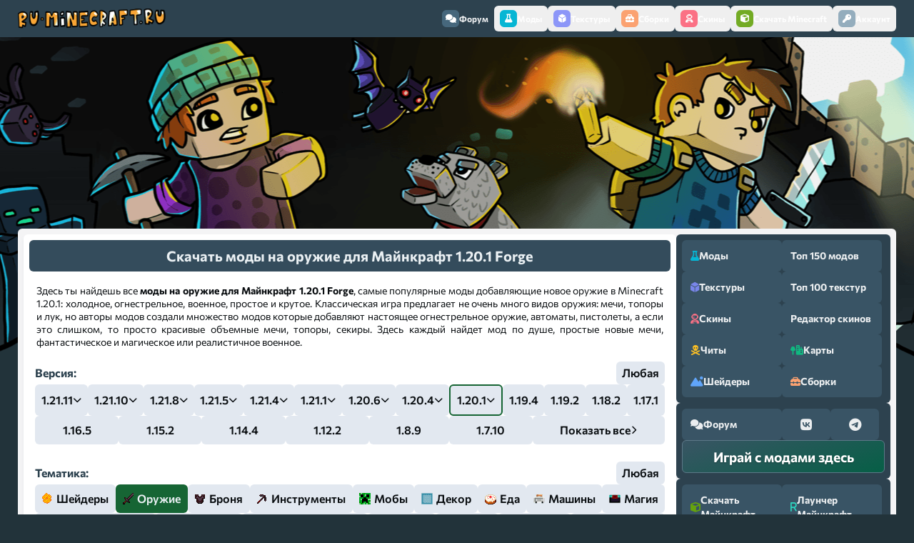

--- FILE ---
content_type: text/html; charset=windows-1251
request_url: https://ru-minecraft.ru/mody-minecraft/m120-forge/oruzhie/
body_size: 20744
content:
<!DOCTYPE html>
<html lang="ru">

    <head>
        <meta content="IE=edge" http-equiv="X-UA-Compatible"/>
        <meta name="viewport" content="width=device-width,initial-scale=1"/>
        <meta http-equiv="Content-Type" content="text/html; charset=windows-1251" />
<title>Моды на оружие для Майнкрафт 1.20.1 Forge (Фордж)</title>
<meta name="description" content="Скачать моды на оружие для Майнкрафт 1.20.1 Forge, самые популярный моды добавляющие новое оружие в Minecraft 1.20.1, холодное, огнестрельное, военное, простое и крутое." />
<meta name="keywords" content="моды на оружие для 1.20.1 forge" />
<link rel="search" type="application/opensearchdescription+xml" href="https://ru-minecraft.ru/engine/opensearch.php" title="ру Майнкрафт - скачать моды, текстуры, карты, гайды, скины" />
        
        <link href="/templates/rework/assets/images/favicon.ico" rel="shortcut icon"/>
        <link
            href="/templates/rework/assets/css/styles.css?v=rumcUID{4bdfaef10ef23d34d793458384e8eaed271b44b462f63d07af54682119b3e7c5}"
            type="text/css"
            rel="stylesheet"
        />
        <script src="https://cdnjs.cloudflare.com/ajax/libs/web-animations/2.3.2/web-animations-next-lite.min.js"
            integrity="sha512-U8gBW6DQVbSLW1vF0d2gESATdYxLLAeZ04OWErnqWWUk4QLLis7Is+wcWKypXT8lIdnu4IQTHNsNrp5vELAHUA=="
            crossorigin="anonymous" referrerpolicy="no-referrer"></script>
        
        
        <link rel="preconnect" href="https://fonts.googleapis.com">
        <link
            rel="preconnect"
            href="https://fonts.gstatic.com"
            crossorigin
        >
        <!-- <link href="/templates/rework/assets/css/fontawesome.css" rel="stylesheet" /> -->
        <!-- <link href="" rel="stylesheet"> -->
        <!-- Yandex.RTB -->
        <script>window.yaContextCb=window.yaContextCb||[]</script>
        <script src="https://yandex.ru/ads/system/context.js" async></script>
    </head>

    <body>
        <!-- Floating menu on top -->
        <div class="navbar-wrapper">
  <nav class="navbar">
    <a href="/" class="navbar__logo"><img src="https://ru-minecraft.ru/templates/new2/images/topmenunew.png" /></a>
    <div mobile-menu class="navbar__items">
      <button class="navbar__item navbar__item--close mobile" mobile-menu-close><i class="fas fa-times"></i></button>
      <a href="/forum/" class="navbar__item navbar__item--forum"><span class="navbar__icon"><i
            class="fas fa-comments"></i></span> Форум</a
      >
      <button type="button" menu-open="mods" href="javascript:void(0)" class="navbar__item navbar__item--mods"><span
          class="navbar__icon"><i class="fas fa-flask"></i></span> Моды</button
      >
      <button type="button" menu-open="textures" href="javascript:void(0)" class="navbar__item navbar__item--textures"><span
          class="navbar__icon"><i class="fas fa-dice-d6"></i></span> Текстуры</button
      >
      <button type="button" menu-open="modpacks" href="javascript:void(0)" class="navbar__item navbar__item--modpacks"><span
          class="navbar__icon"><i class="fas fa-toolbox"></i></span> Сборки</button
      >
      <button type="button" menu-open="skins" href="javascript:void(0)" class="navbar__item navbar__item--skins"><span
          class="navbar__icon"><i class="fas fa-user-astronaut"></i></span> Скины</button
      >
      <button type="button" menu-open="minecraft" href="javascript:void(0)" class="navbar__item navbar__item--minecraft"><span
          class="navbar__icon"><i class="fas fa-cube"></i></span> Скачать Minecraft</button
      >
      <div class="navbar__dropdown-wrapper">
        <div menu-id="mods" class="navbar__dropdown">
          <div class="dropdown__items dropdown__max">
            <div class="dropdown__section dropdown__section--mods">
              <div class="section__title">
                <div class="section__icon">
                  <i class="fas fa-dice-d6"></i>
                </div>
                <p>По версиям игры</p>
              </div>
              <div class="section__content">
                <div class="section__mod section__mod--versions">
                  <a href="/mody-minecraft/m12111/">1.21.11 <span class="badge badge--last"><i class="fas fa-star"></i></span></a>
                  <a href="/mody-minecraft/m1219/">1.21.10</a>
                  <a href="/mody-minecraft/m1216/">1.21.8</a>
                  <a href="/mody-minecraft/m1215/">1.21.5</a>
                  <a href="/mody-minecraft/m1214/">1.21.4 </a>
                  <a href="/mody-minecraft/m1211/">1.21.1</a>
                  <a href="/mody-minecraft/m1205/">1.20.6</a>
                  <a href="/mody-minecraft/m120/">1.20.1</a>
                  <a href="/mody-minecraft/m1194/">1.19.4</a>
                  <a href="/mody-minecraft/m119/">1.19.2</a>
                  <a href="/mody-minecraft/m118/">1.18.2</a>
                  <a href="/mody-minecraft/m117/">1.17.1</a>
                  <a href="/mody-minecraft/m116/">1.16.5</a>
                  <a href="/mody-minecraft/m115/">1.15.2</a>
                  <a href="/mody-minecraft/m1122/">1.12.2</a>
                  <a href="/mody-minecraft/m189/">1.8.9</a>
                  <a href="/mody-minecraft/m1710/">1.7.10</a>
                </div>
              </div>
            </div>
            <div class="dropdown__section dropdown__section--mods">
              <div class="section__title">
                <div class="section__icon">
                  <i class="fas fa-quidditch"></i>
                </div>
                <p>По категориям</p>
              </div>
              <div class="section__content">
                <div class="section__mod section__mod--categories">
                  <a href="/mody-minecraft/shaders/"><span class="i47"></span>Шейдеры</a>
                  <a href="/mody-minecraft/oruzhie/"><span class="i59"></span>Оружие</a>
                  <a href="/mody-minecraft/bronya/"><span class="i5"></span>Броня</a>
                  <a href="/mody-minecraft/instrumenty/"><span class="i23"></span>Инструменты</a>
                  <a href="/mody-minecraft/mobs/"><span class="i31"></span>Мобы</a>
                  <a href="/mody-minecraft/dekor/"><span class="i11"></span>Декор</a>
                  <a href="/mody-minecraft/eda/"><span class="i14"></span>Еда</a>
                  <a href="/mody-minecraft/cars/"><span class="i6"></span>Машины</a>
                  <a href="/mody-minecraft/magic/"><span class="i28"></span>Магия</a>
                  <a href="/mody-minecraft/realistichnost/"><span class="i43"></span>Реалистичность</a>
                  <a href="/mody-minecraft/rpg/"><span class="i44"></span>RPG моды</a>
                  <a href="/mody-minecraft/industrial/"><span class="i22"></span>Индустриальные</a>
                  <a href="/mody-minecraft/block/"><span class="i4"></span>Блоки</a>
                  <a href="/mody-minecraft/ores/"><span class="i37"></span>Руды</a>
                  <a href="/mody-minecraft/biom/"><span class="i3"></span>Биомы</a>
                  <a href="/mody-minecraft/dim/"><span class="i12"></span>Измерения</a>
                  <a href="/mody-minecraft/fps/"><span class="i62"></span>Повышение FPS</a>
                  <a href="/mody-minecraft/useful/"><span class="i45"></span>Полезные</a>
                  <a href="/mody-minecraft/for-modpacks/"><span class="i64"></span>Для сборок</a>
                </div>
              </div>
            </div>
            <div class="dropdown__section dropdown__section--mods">
              <div class="section__title">
                <div class="section__icon">
                  <i class="fas fa-stream"></i>
                </div>
                <p>Дополнительно</p>
              </div>
              <div class="section__content">
                <div class="section__mod section__mod--links">
                  <a href="/mody-minecraft/">Скачать моды для Майнкрафт</a> 
                  <a href="/instrukcii-gajdy-minecraft/24750-ustanovka-modov-minecraft-16.html">Инструкция по установке модов</a>
                  <a href="/top.html">Топ 150 лучших модов</a>
                </div>
              </div>
            </div>
          </div>
        </div>
        <div menu-id="textures" class="navbar__dropdown">
          <div class="dropdown__items dropdown__max">
            <div class="dropdown__section dropdown__section--textures">
              <div class="section__title">
                <div class="section__icon">
                  <i class="fas fa-dice-d6"></i>
                </div>
                <p>По версиям игры</p>
              </div>
              <div class="section__content">
                <div class="section__mod section__mod--versions">
                  <a href="/tekstur-paki/resource/t1-2111/">1.21.11 <span class="badge badge--last"><i class="fas fa-star"></i></span></a>
                  <a href="/tekstur-paki/resource/t1-219/">1.21.10</a>
                  <a href="/tekstur-paki/resource/t1-216/">1.21.8</a>
                  <a href="/tekstur-paki/resource/t1-215/">1.21.5</a>
                  <a href="/tekstur-paki/resource/t1-21/">1.21.4</a>
                  <a href="/tekstur-paki/resource/t1-20/">1.20.6</a>
                  <a href="/tekstur-paki/resource/t1-19/">1.19.4</a>
                  <a href="/tekstur-paki/resource/t1-18/">1.18.2</a>
                  <a href="/tekstur-paki/resource/t1-17/">1.17.1</a>
                  <a href="/tekstur-paki/resource/t1-16/">1.16.5</a>
                  <a href="/tekstur-paki/resource/t1-15/">1.15.2</a>
                  <a href="/tekstur-paki/resource/t1-14/">1.14.4</a>
                  <a href="/tekstur-paki/resource/t1-12/">1.12.2</a>
                  <a href="/tekstur-paki/resource/17/">1.7.10</a>
                </div>
              </div>
            </div>
            <div class="dropdown__section dropdown__section--textures">
              <div class="section__title">
                <div class="section__icon">
                  <i class="fas fa-quidditch"></i>
                </div>
                <p>По разрешению</p>
              </div>
              <div class="section__content">
                <div class="section__mod section__mod--versions">
                  <a href="/tekstur-paki/8x/">8x</a>
                  <a href="/tekstur-paki/16x/">16x</a>
                  <a href="/tekstur-paki/32x/">32x</a>
                  <a href="/tekstur-paki/64x/">64x</a>
                  <a href="/tekstur-paki/128x/">128x</a>
                  <a href="/tekstur-paki/256x/">256x</a>
                  <a href="/tekstur-paki/512x/">512x</a>
                  <a href="/tekstur-paki/1024x/">1024x</a>
                  <a href="/tekstur-paki/2048x/">2048x</a>
                </div>
              </div>
            </div>
            <div class="dropdown__section dropdown__section--textures">
              <div class="section__title">
                <div class="section__icon">
                  <i class="fas fa-quidditch"></i>
                </div>
                <p>По категориям</p>
              </div>
              <div class="section__content">
                <div class="section__mod section__mod--versions">
                  <a href="/tekstur-paki/realizm/">Реалистичные</a>
                  <a href="/tekstur-paki/medieval/">Средневековые</a>
                  <a href="/tekstur-paki/mult/">Мультяшные</a>
                  <a href="/tekstur-paki/vanilla/">Ванильные</a>
                  <a href="/tekstur-paki/3d/">3D</a>
                  <a href="/tekstur-paki/texture-fps/">FPS</a>
                  <a href="/tekstur-paki/pvp/">PVP</a>
                  <a href="/tekstur-paki/pbr/">PBR</a>
                  <a href="/tekstur-paki/gui/">Интерфейс</a>
                </div>
              </div>
            </div>
            <div class="dropdown__section dropdown__section--textures">
              <div class="section__title">
                <div class="section__icon">
                  <i class="fas fa-stream"></i>
                </div>
                <p>Дополнительно</p>
              </div>
              <div class="section__content">
                <div class="section__mod section__mod--links">
                  <a href="/tekstur-paki/">Скачать текстурпаки для Майнкрафт</a>
                  <a href="/instrukcii-gajdy-minecraft/51956-texture-install.html">Инструкция по установке текстур</a>
                  <a href="/top-texture.html">Топ 100 лучших текстурпаков</a>
                </div>
              </div>
            </div>
          </div>
        </div>
        <div menu-id="skins" class="navbar__dropdown">
          <div class="dropdown__items dropdown__max">
            <div class="dropdown__section dropdown__section--skins">
              <div class="section__title">
                <div class="section__icon">
                  <i class="fas fa-quidditch"></i>
                </div>
                <p>По категориям</p>
              </div>
              <div class="section__content">
                <div class="section__mod section__mod--categories">
                  <a href="/skins/boys/"><span class="i29"></span>Для Мальчиков</a>
                  <a href="/skins/girl/"><span class="i18"></span>Для Девочек</a>
                  <a href="/skins/mobskin/"><span class="i32"></span>Мобы</a>
                  <a href="/skins/supergeroi/"><span class="i51"></span>Супергерои</a>
                  <a href="/skins/zombi/"><span class="i61"></span>Зомби</a>
                  <a href="/skins/voennye/"><span class="i57"></span>Военные</a>
                  <a href="/skins/utubery/"><span class="i60"></span>Ютуберы</a>
                  <a href="/skins/nub/"><span class="i36"></span>Скины Нуба</a>
                  <a href="/skins/krasivye/"><span class="i27"></span>Красивые</a>
                  <a href="/skins/ubiyca/"><span class="i24"></span>Убийцы</a>
                  <a href="/skins/top/"><span class="i53"></span>ТОП скины</a>
                  <a href="/skins/smex/"><span class="i50"></span>Смешные</a> 
                  <a href="/skins/prikol/"><span class="i40"></span>Прикольные</a>
                  <a href="/skins/skins-new-year/"><span class="i34"></span>Новый год</a>
                  <a href="/skins/skin-halloween/"><span class="i21"></span>Хеллоуин</a>
                </div>
              </div>
            </div>
            <div class="dropdown__section dropdown__section--skins">
              <div class="section__title">
                <div class="section__icon">
                  <i class="fas fa-stream"></i>
                </div>
                <p>Дополнительно</p>
              </div>
              <div class="section__content">
                <div class="section__mod section__mod--links">
                  <a href="/skins/">Скачать скины Майнкрафт</a>
            <a href="/skiny-dlja-minecraft/22332-chto-takoe-skiny-minecraft-i-kak-ustanovit-skin-personazha-v-maynkraft.html"
              >Как установить скин?</a
            >
            <a href="/sozdat-skin-dlya-minecraft.html">Создать\изменить скин</a>
                </div>
              </div>
            </div>
          </div>
        </div>
        <div menu-id="modpacks" class="navbar__dropdown">
          <div class="dropdown__items dropdown__max">
            <div class="dropdown__section dropdown__section--modpacks">
              <div class="section__title">
                <div class="section__icon">
                  <i class="fas fa-dice-d6"></i>
                </div>
                <p>По версиям игры</p>
              </div>
              <div class="section__content">
                <div class="section__mod section__mod--versions">
                  <a href="/klienty-minecraft/modpacks-121/">1.21.x</a>
                  <a href="/klienty-minecraft/modpacks-1201/">1.20.x</a>
                  <a href="/klienty-minecraft/modpacks-1192/">1.19.x</a>
                  <a href="/klienty-minecraft/modpacks-1182/">1.18.2</a>
                  <a href="/klienty-minecraft/modpacks-1171/">1.17.1</a>
                  <a href="/klienty-minecraft/k116/">1.16.5</a>
                  <a href="/klienty-minecraft/k115/">1.15.2</a>
                  <a href="/klienty-minecraft/k114/">1.14.4</a>
                  <a href="/klienty-minecraft/k112/">1.12.2</a>
                  <a href="/klienty-minecraft/kl18/">1.8.9</a>
                  <a href="/klienty-minecraft/k1710">1.7.10</a>
                </div>
              </div>
            </div>
            <div class="dropdown__section dropdown__section--modpacks">
              <div class="section__title">
                <div class="section__icon">
                  <i class="fas fa-stream"></i>
                </div>
                <p>Дополнительно</p>
              </div>
              <div class="section__content">
                <div class="section__mod section__mod--links">
                  <a href="/klienty-minecraft/">Скачать сборки с модами Майнкрафт</a>
                  <a href="/skachat-servera-minecraft/">Скачать сборки серверов Майнкрафт</a>
                  <a href="/klienty-minecraft/saudade-studio/">Сборки от Saudade Studio</a>
                </div>
              </div>
            </div>
          </div>
        </div>
        <div menu-id="minecraft" class="navbar__dropdown">
          <div class="dropdown__items dropdown__max">
            <div class="dropdown__section dropdown__section--minecraft">
              <div class="section__title">
                <div class="section__icon">
                  <i class="fas fa-dice-d6"></i>
                </div>
                <p>Версии Minecraft для скачивания</p>  
              </div>
              <div class="section__content">
                <div class="section__mod section__mod--versions">
                  <a href="/skachat-minecraft/84578-download-minecraft-12111.html">1.21.11 <span class="badge badge--last"><i class="fas fa-star"></i></span></a>
                  <a href="/skachat-minecraft/83769-download-minecraft-1219.html">1.21.10</a>
                  <a href="/skachat-minecraft/82695-download-minecraft-1216.html">1.21.8</a>
                  <a href="/skachat-minecraft/81718-download-minecraft-1215.html">1.21.5</a>
                  <a href="/skachat-minecraft/80625-minecraft-1214-download.html">1.21.4</a>
                  <a href="/skachat-minecraft/76588-minecraft-120.html">1.20.6</a>
                  <a href="/skachat-minecraft/72546-download-minecraft-119.html">1.19.x</a>
                  <a href="/skachat-minecraft/69489-download-minecraft-118.html">1.18.2</a>
                  <a href="/skachat-minecraft/65549-download-minecraft-117.html">1.17.1</a>
                  <a href="/skachat-minecraft/60765-116.html">1.16.5</a>
                  <a href="/skachat-minecraft/58374-minecraft-115.html">1.15.2</a>
                  <a href="/skachat-minecraft/48183-skachat-maynkraft-112.html">1.12.2</a>
                  <a href="/skachat-minecraft/27455-skachat-minecraft-170.html">1.7.10</a>
                </div>
              </div>
            </div>
            <div class="dropdown__section dropdown__section--minecraft">
              <div class="section__title">
                <div class="section__icon">
                  <i class="fas fa-stream"></i>
                </div>
                <p>Дополнительно</p>
              </div>
              <div class="section__content">
                <div class="section__mod section__mod--links">
                  <a href="/launcher/">Лаунчер для Майнкрафт</a>
                  <a href="/skachat-minecraft/">Прочие версии игры</a>
                </div>
              </div>
            </div>
          </div>
        </div>
      </div>
      


<button menu-open="profile" href="javascript:void(0)" class="navbar__item">
    <span class="navbar__icon">
        <i
            class="fas fa-key"></i></span> Аккаунт</button>
<div class="navbar__dropdown-wrapper">
    <div menu-id="profile" class="navbar__dropdown">
        <div class="dropdown__items dropdown__max">
            <ul>
                <form method="post">
                    <li style="padding: 5px 10px">
                        <input placeholder="Логин:" type="text" name="login_name" id="login_name" required/>
                    </li>

                    <li style="padding: 5px 10px">
                        <input placeholder="Пароль:" type="password" name="login_password" id="login_password" required/>
                    </li>

                    <li>
                        <button onclick="submit();" type="submit" style="padding: 5px 10px; width: 100%; background: none; border: none">
                            <input type="button" name="login" value="Войти"/>
                        </button>
                    </li>
                    <li>
                        <a href="https://ru-minecraft.ru/index.php?do=lostpassword" rel="nofollow">Восстановить пароль</a>
                    </li>
                    <li class="lfield lfchek" style="opacity: 0.8">
                        <a href="https://oauth.vk.com/authorize?client_id=6415698&amp;redirect_uri=https%3A%2F%2Fru-minecraft.ru%2Findex.php%3Fdo%3Dauth-social%26provider%3Dvk&amp;scope=offline%2Cwall%2Cemail&amp;state=99d50154972c7cd3ae42c154f8535356&amp;response_type=code" target="_blank" rel="nofollow" style="display: inline; padding: 0">
                            <img
                                src="/templates/rework/assets/images/social/vkontakte.png"/></a>
                         <a href="https://oauth.yandex.ru/authorize?client_id=b9ebcb51b6764cb6a0952aed78bfdf10&amp;redirect_uri=https%3A%2F%2Fru-minecraft.ru%2Findex.php%3Fdo%3Dauth-social%26provider%3Dyandex&amp;state=99d50154972c7cd3ae42c154f8535356&amp;response_type=code"
                            target="_blank" rel="nofollow" style="display: inline; padding: 0">
                            <img
                                src="/templates/rework/assets/images/social/yandex.png"/></a>
                         <a href="https://accounts.google.com/o/oauth2/auth?client_id=865682141590-sphras0iceav18ilkv500t58vqnmd5p0.apps.googleusercontent.com&amp;redirect_uri=https%3A%2F%2Fru-minecraft.ru%2Findex.php%3Fdo%3Dauth-social%26provider%3Dgoogle&amp;scope=https%3A%2F%2Fwww.googleapis.com%2Fauth%2Fuserinfo.email+https%3A%2F%2Fwww.googleapis.com%2Fauth%2Fuserinfo.profile&amp;state=99d50154972c7cd3ae42c154f8535356&amp;response_type=code" target="_blank"
                            rel="nofollow" style="display: inline; padding: 0">
                            <img src="/templates/rework/assets/images/social/google.png"/>
                        </a>
                    </li>
                    <input name="login" type="hidden" id="login" value="submit"/>
                </form>
            </ul>
            <a href="https://ru-minecraft.ru/index.php?do=register" rel="nofollow">Регистрация</a>
        </div>
    </div>
</div>


    </div>
    <div class="navbar__items mobile">
      <button type="button" mobile-menu-open href="javascript:void(0)" class="navbar__item"><span class="navbar__icon"><i
            class="fas fa-bars"></i></span> Меню</button
      >
    </div>
  </nav>
</div>


        <div class="body">
            <div class="body__content">
                <div class="body__head">
                    <div class="body__info"></div>
                        
                    
                    <!-- Section header -->
                    <div class="body__header">
                        

 <div class="header__title">
    <h1>Скачать моды на оружие для Майнкрафт 1.20.1 Forge</h1>
</div>
<div style="padding:10px;font-size:14px;line-height: 1.3;text-align: justify;">Здесь ты найдешь все <b>моды на оружие для Майнкрафт 1.20.1 Forge</b>, самые популярные моды добавляющие новое оружие в Minecraft 1.20.1: холодное, огнестрельное, военное, простое и крутое. Классическая игра предлагает не очень много видов оружия: мечи, топоры и лук, но авторы модов создали множество модов которые добавляют настоящее огнестрельное оружие, автоматы, пистолеты, а если это слишком, то просто красивые объемные мечи, топоры, секиры. Здесь каждый найдет мод по душе, простые новые мечи, фантастическое и магическое или реалистичное военное.</div>




<div class="box banner" style="text-align: left;">
    <div class="category-menu category-menu--versions">
    <div class="category-menu__name">
        <p>Версия:</p>
        <a href="/mody-minecraft/" >Любая</a>
    </div>
    <div class="category-menu__links">
        <div class="version-block"><a href="/mody-minecraft/m12111/oruzhie/">1.21.11</a><a href="/mody-minecraft/m12111-forge/oruzhie/">Forge</a><a href="/mody-minecraft/m12111-neoforge/oruzhie/">Neoforge</a><a href="/mody-minecraft/m12111-fabric/oruzhie/">Fabric</a></div><div class="version-block"><a href="/mody-minecraft/m1219/oruzhie/">1.21.10</a><a href="/mody-minecraft/m1219-forge/oruzhie/">Forge</a><a href="/mody-minecraft/m1219-neoforge/oruzhie/">Neoforge</a><a href="/mody-minecraft/m1219-fabric/oruzhie/">Fabric</a></div><div class="version-block"><a href="/mody-minecraft/m1216/oruzhie/">1.21.8</a><a href="/mody-minecraft/m1216-forge/oruzhie/">Forge</a><a href="/mody-minecraft/m1216-neoforge/oruzhie/">Neoforge</a><a href="/mody-minecraft/m1216-fabric/oruzhie/">Fabric</a></div><div class="version-block"><a href="/mody-minecraft/m1215/oruzhie/">1.21.5</a><a href="/mody-minecraft/m1215-forge/oruzhie/">Forge</a><a href="/mody-minecraft/m1215-neoforge/oruzhie/">Neoforge</a><a href="/mody-minecraft/m1215-fabric/oruzhie/">Fabric</a></div><div class="version-block"><a href="/mody-minecraft/m1214/oruzhie/">1.21.4</a><a href="/mody-minecraft/m1214-forge/oruzhie/">Forge</a><a href="/mody-minecraft/m1214-neoforge/oruzhie/">Neoforge</a><a href="/mody-minecraft/m1214-fabric/oruzhie/">Fabric</a></div><div class="version-block"><a href="/mody-minecraft/m1211/oruzhie/">1.21.1</a><a href="/mody-minecraft/m1211-forge/oruzhie/">Forge</a><a href="/mody-minecraft/m1211-neoforge/oruzhie/">Neoforge</a><a href="/mody-minecraft/m1211-fabric/oruzhie/">Fabric</a></div><div class="version-block"><a href="/mody-minecraft/m121/oruzhie/" data-hidden-category>1.21</a><a href="/mody-minecraft/m121-forge/oruzhie/" data-hidden-category>Forge</a><a href="/mody-minecraft/m121-neoforge/oruzhie/" data-hidden-category>Neoforge</a><a href="/mody-minecraft/m121-fabric/oruzhie/" data-hidden-category>Fabric</a></div><div class="version-block"><a href="/mody-minecraft/m1205/oruzhie/">1.20.6</a><a href="/mody-minecraft/m1205-forge/oruzhie/">Forge</a><a href="/mody-minecraft/m1205-neoforge/oruzhie/">Neoforge</a><a href="/mody-minecraft/m1205-fabric/oruzhie/">Fabric</a></div><div class="version-block"><a href="/mody-minecraft/m1203/oruzhie/">1.20.4</a><a href="/mody-minecraft/m1203-forge/oruzhie/">Forge</a><a href="/mody-minecraft/m1203-neoforge/">Neoforge</a><a href="/mody-minecraft/m1203-fabric/oruzhie/">Fabric</a></div><div class="version-block"><a href="/mody-minecraft/m120/oruzhie/">1.20.1</a><a href="/mody-minecraft/m120-forge/oruzhie/" class="active">Forge</a><a href="/mody-minecraft/m120-fabric/oruzhie/">Fabric</a></div><a href="/mody-minecraft/m1194/oruzhie/">1.19.4</a><a href="/mody-minecraft/m1193/oruzhie/" data-hidden-category>1.19.3</a><a href="/mody-minecraft/m119/oruzhie/">1.19.2</a><a href="/mody-minecraft/m118/oruzhie/">1.18.2</a><a href="/mody-minecraft/m117/oruzhie/">1.17.1</a><a href="/mody-minecraft/m116/oruzhie/">1.16.5</a><a href="/mody-minecraft/m115/oruzhie/">1.15.2</a><a href="/mody-minecraft/m1144/oruzhie/">1.14.4</a><a href="/mody-minecraft/m1132/oruzhie/" data-hidden-category>1.13.2</a><a href="/mody-minecraft/m1122/oruzhie/">1.12.2</a><a href="/mody-minecraft/m1112/oruzhie/" data-hidden-category>1.11.2</a><a href="/mody-minecraft/m1102/oruzhie/" data-hidden-category>1.10.2</a><a href="/mody-minecraft/m194/oruzhie/" data-hidden-category>1.9.4</a><a href="/mody-minecraft/m189/oruzhie/">1.8.9</a><a href="/mody-minecraft/m1710/oruzhie/">1.7.10</a><a href="/mody-minecraft/m164/oruzhie/" data-hidden-category>1.6.4</a><a href="/mody-minecraft/m152/oruzhie/" data-hidden-category>1.5.2</a>
    </div>
</div>

<div class="category-menu category-menu--categories">
    <div class="category-menu__name">
        <p>Тематика:</p>
        <a href="/mody-minecraft/m120-forge/" >Любая</a>
    </div>
    <div class="category-menu__links">
        <a href="/mody-minecraft/shaders/"[hidden-category] data-hidden-category[/hidden-category]>Шейдеры</a><a href="/mody-minecraft/m120-forge/oruzhie/" class="active"[hidden-category] data-hidden-category[/hidden-category]>Оружие</a><a href="/mody-minecraft/m120-forge/bronya/"[hidden-category] data-hidden-category[/hidden-category]>Броня</a><a href="/mody-minecraft/m120-forge/instrumenty/"[hidden-category] data-hidden-category[/hidden-category]>Инструменты</a><a href="/mody-minecraft/m120-forge/mobs/"[hidden-category] data-hidden-category[/hidden-category]>Мобы</a><a href="/mody-minecraft/m120-forge/dekor/"[hidden-category] data-hidden-category[/hidden-category]>Декор</a><a href="/mody-minecraft/m120-forge/eda/"[hidden-category] data-hidden-category[/hidden-category]>Еда</a><a href="/mody-minecraft/m120-forge/cars/"[hidden-category] data-hidden-category[/hidden-category]>Машины</a><a href="/mody-minecraft/m120-forge/magic/"[hidden-category] data-hidden-category[/hidden-category]>Магия</a><a href="/mody-minecraft/m120-forge/realistichnost/"[hidden-category] data-hidden-category[/hidden-category]>Реалистичность</a><a href="/mody-minecraft/m120-forge/rpg/"[hidden-category] data-hidden-category[/hidden-category]>Рпг моды</a><a href="/mody-minecraft/m120-forge/industrial/"[hidden-category] data-hidden-category[/hidden-category]>Индустриальные</a><a href="/mody-minecraft/m120-forge/block/"[hidden-category] data-hidden-category[/hidden-category]>Блоки</a><a href="/mody-minecraft/m120-forge/ores/"[hidden-category] data-hidden-category[/hidden-category]>Руды</a><a href="/mody-minecraft/m120-forge/biom/"[hidden-category] data-hidden-category[/hidden-category]>Биомы</a><a href="/mody-minecraft/m120-forge/dim/"[hidden-category] data-hidden-category[/hidden-category]>Измерения</a><a href="/novyy-god/"[hidden-category] data-hidden-category[/hidden-category]>Новый год</a><a href="/halloween/"[hidden-category] data-hidden-category[/hidden-category]>Хеллоуин</a><a href="/mody-minecraft/m120-forge/fps/"[hidden-category] data-hidden-category[/hidden-category]>Повышение FPS</a><a href="/mody-minecraft/m120-forge/useful/"[hidden-category] data-hidden-category[/hidden-category]>Полезные</a><a href="/mody-minecraft/m120-forge/for-modpacks/"[hidden-category] data-hidden-category[/hidden-category]>Для сборок</a><a href="/mody-minecraft/structures/"[hidden-category] data-hidden-category[/hidden-category]>Структуры</a><a href="/mody-minecraft/fabric/"[hidden-category] data-hidden-category[/hidden-category]>Fabric</a><a href="/mody-minecraft/packs-flans/"[hidden-category] data-hidden-category[/hidden-category]>Паки Flans</a><a href="/mody-minecraft/data-pack/"[hidden-category] data-hidden-category[/hidden-category]>Датапаки</a>
    </div>
</div>

    <div style="display: flex;justify-content: space-between;padding: 20px 20px;">
        <a href="/instrukcii-gajdy-minecraft/24750-ustanovka-modov-minecraft-16.html" target="_self"
            style="cursor: pointer;text-decoration: none;color: #000;outline: 0;padding: 10px;font-size: 18px;">
            <i class="fa-regular fa-circle-question" style="padding: 5px;"></i>Как
            устанавливать моды?</a>
        <a href="/top.html" target="_self"
            style="cursor: pointer;text-decoration: none;color: #000;outline: 0;padding: 10px;font-size: 18px;">
            <i class="fa-solid fa-star" style="padding: 5px; color: #fba271;"></i>Топ 50 модов
        </a>
    </div>
</div>








<div style="text-align:center">
    <br>
    <br>
    <span
        style="font-size:13pt"><form name="news_set_sort" id="news_set_sort" method="post" action="" ><ul class="sort"><li class="asc"><a href="#" onclick="dle_change_sort('date','asc'); return false;">По дате</a></li><li><a href="#" onclick="dle_change_sort('news_read','desc'); return false;">По популярности</a></li><li><a href="#" onclick="dle_change_sort('comm_num','desc'); return false;">По комментариям</a></li></ul><input type="hidden" name="dlenewssortby" id="dlenewssortby" value="date" />
<input type="hidden" name="dledirection" id="dledirection" value="DESC" />
<input type="hidden" name="set_new_sort" id="set_new_sort" value="dle_sort_splitcategory" />
<input type="hidden" name="set_direction_sort" id="set_direction_sort" value="dle_direction_splitcategory" />
</form></span>
    <br>
</div>
                    </div>
                    
                    
                    <div style="max-width: 905px; max-height: 250px;">
                        <!-- Yandex.RTB R-A-1617534-2 -->
                        <div id="yandex_rtb_R-A-1617534-2"></div>
                        <script>window.yaContextCb.push(()=>{
                  Ya.Context.AdvManager.render({
                    renderTo: 'yandex_rtb_R-A-1617534-2',
                    blockId: 'R-A-1617534-2'
                  })
                })</script>
                    </div>
                     
                    <!---->
                </div>
                <div class="body__container">
                    <div id='dle-content'><div class="news__item">
    <div class="news__controls-wrapper">
        <div class="news__controls">
    <div class="news__reputation">
        <!--<button aria-label="Повысить рейтинг новости" class="reputation__control reputation__control--positive">
            <i class="fas fa-angle-up"></i>
            </button>-->
        <div tooltip="Рейтинг публикации" class="reputation__current">
            <div id="reputation_post_85155" class="reputation-post-rating"><div class="reputation_count"><span class="rating-sep">(</span><span class="reputation_positive" title="Положительный рейтинг">  </span><span class="reputation_general" title="Общий рейтинг">0</span><span class="reputation_negative" title="Отрицательный рейтинг">  </span><span class="rating-sep">)</span></div></div>
        </div>
        <!--<button aria-label="Понизить рейтинг новости" class="reputation__control reputation__control--negative">
            <i class="fas fa-angle-down"></i>
            </button>-->
    </div>
    
</div>

    </div>
    <h2 class="news__title"><a href="https://ru-minecraft.ru/mody-minecraft/85155-ridiculous-weapons.html">Ridiculous Weapons - необычное оружие [1.21.1] [1.20.1]</a></h2>
    <div class="news__details">
        <div class="news__author">
            <i class="fa-solid fa-user"></i>
            <span class="news__author-word">Автор:</span> <a onclick="ShowProfile('testzbs', 'https://ru-minecraft.ru/user/testzbs/', '0'); return false;" href="https://ru-minecraft.ru/user/testzbs/" rel="nofollow">testzbs</a>
        </div>
        <div class="news__categories">
            <i class="fa-solid fa-layer-group"></i>
            <span class="news__categories-word">Категория:</span> <a href="https://ru-minecraft.ru/mody-minecraft/">Моды Майнкрафт</a> / <a href="https://ru-minecraft.ru/mody-minecraft/m1211/">1.21.1</a> / <a href="https://ru-minecraft.ru/mody-minecraft/m1211-neoforge/">Neoforge</a> / <a href="https://ru-minecraft.ru/mody-minecraft/m120/">1.20.1</a> / <a href="https://ru-minecraft.ru/mody-minecraft/m120-forge/">Forge</a> / <a href="https://ru-minecraft.ru/mody-minecraft/oruzhie/">Оружие</a>
        </div>
    </div>
    <div class="news__content"><div style="text-align:center;"><!--dle_image_begin:https://ru-minecraft.ru/uploads/posts/2026-01/1768974348_639043136123872749.png|--><img src="https://ru-minecraft.ru/uploads/posts/2026-01/1768974348_639043136123872749.png" alt="Ridiculous Weapons - необычное оружие [1.21.1] [1.20.1]" title="Ridiculous Weapons - необычное оружие [1.21.1] [1.20.1]"  /><!--dle_image_end--><br /><h2>Ridiculous Weapons - необычное оружие</h2></div><br /><div style="text-align:justify;">Мод добавит в майнкрафт довольно нетипичное оружие - это пистолет охотника на головы, который стреляет пулями из душ, или дорожный знак с 7 урона, который при ударе издает смешной звук. С кухни можно забрать лопатку и использовать ее тоже в качестве оружия, причем у нее огромный урон 21, а альтернативный режим огня представляет собой запуск панкейка во врага.</div></div>
    <div class="news__footer">
        <div class="news__footer__section">
            <i class="fas fa-eye"></i>Просмотров: 63
        </div>
        <div class="news__footer__section">
            <i class="fas fa-comments"></i>Комментариев: 0
        </div>
        <div class="news__footer__section">
            <i class="fas fa-calendar"></i>
            Опубликовано: <span news-date>Сегодня, 08:51</span>
        </div>
        <div class="news__openfull">
            <a href="https://ru-minecraft.ru/mody-minecraft/85155-ridiculous-weapons.html">Читать полностью <i class="fa-solid fa-right-long"></i></a>
        </div>
    </div>
</div>
<div class="news__item">
    <div class="news__controls-wrapper">
        <div class="news__controls">
    <div class="news__reputation">
        <!--<button aria-label="Повысить рейтинг новости" class="reputation__control reputation__control--positive">
            <i class="fas fa-angle-up"></i>
            </button>-->
        <div tooltip="Рейтинг публикации" class="reputation__current">
            <div id="reputation_post_53769" class="reputation-post-rating"><div class="reputation_count"><span class="rating-sep">(</span><span class="reputation_positive" title="Положительный рейтинг">  </span><span class="reputation_general" title="Общий рейтинг">0</span><span class="reputation_negative" title="Отрицательный рейтинг">  </span><span class="rating-sep">)</span></div></div>
        </div>
        <!--<button aria-label="Понизить рейтинг новости" class="reputation__control reputation__control--negative">
            <i class="fas fa-angle-down"></i>
            </button>-->
    </div>
    
</div>

    </div>
    <h2 class="news__title"><a href="https://ru-minecraft.ru/mody-minecraft/53769-random-loot-mod.html">Random Loot Mod - рандомный лут [1.21.11] [1.21.4] [1.20.1] [1.16.5] [1.13.2] [1.12.2]</a></h2>
    <div class="news__details">
        <div class="news__author">
            <i class="fa-solid fa-user"></i>
            <span class="news__author-word">Автор:</span> <a onclick="ShowProfile('testzbs', 'https://ru-minecraft.ru/user/testzbs/', '0'); return false;" href="https://ru-minecraft.ru/user/testzbs/" rel="nofollow">testzbs</a>
        </div>
        <div class="news__categories">
            <i class="fa-solid fa-layer-group"></i>
            <span class="news__categories-word">Категория:</span> <a href="https://ru-minecraft.ru/mody-minecraft/">Моды Майнкрафт</a>  / <a href="https://ru-minecraft.ru/mody-minecraft/m12111/">1.21.11</a>  / <a href="https://ru-minecraft.ru/mody-minecraft/m12111-neoforge/">Neoforge</a>  / <a href="https://ru-minecraft.ru/mody-minecraft/m1214/">1.21.4</a>  / <a href="https://ru-minecraft.ru/mody-minecraft/m1214-neoforge/">Neoforge</a>  / <a href="https://ru-minecraft.ru/mody-minecraft/m120/">1.20.1</a>  / <a href="https://ru-minecraft.ru/mody-minecraft/m120-forge/">Forge</a>  / <a href="https://ru-minecraft.ru/mody-minecraft/m116/">1.16.5</a>  / <a href="https://ru-minecraft.ru/mody-minecraft/m1132/">1.13.2</a>  / <a href="https://ru-minecraft.ru/mody-minecraft/m1122/">1.12.2</a>  / <a href="https://ru-minecraft.ru/mody-minecraft/oruzhie/">Оружие</a>
        </div>
    </div>
    <div class="news__content"><!--sizestart:3--><span style="font-size:12pt;"><!--/sizestart--><div style="text-align:center;"><!--MBegin:https://ru-minecraft.ru/uploads/posts/2018-08/1535272716_random-loot-mod.jpg|--><a href="https://ru-minecraft.ru/uploads/posts/2018-08/1535272716_random-loot-mod.jpg" rel="highslide" class="highslide"><img src="https://ru-minecraft.ru/uploads/posts/2018-08/medium/1535272716_random-loot-mod.jpg" alt='Random Loot Mod - рандомный лут [1.21.11] [1.21.4] [1.20.1] [1.16.5] [1.13.2] [1.12.2]' title='Random Loot Mod - рандомный лут [1.21.11] [1.21.4] [1.20.1] [1.16.5] [1.13.2] [1.12.2]'  /></a><!--MEnd--><br /><h2><!--sizestart:5--><span style="font-size:18pt;"><!--/sizestart-->Мод Random Loot - рандомный лут<!--sizeend--></span><!--/sizeend--></h2></div><br /><!--lhstart:1.4--><span style="line-height:1.4"><!--/lhstart--><!--sjustify--><div style="text-align:justify;"><!--sjustify2-->Вам мало стандартных в майнкрафте оружия и инструментов? Или хочется чего-то более крутого, нежели то, что уже у Вас есть? Что же, этот мод для Вас!<br />Мод добавит кейсы в майнкрафт, из которых будут выпадать уникальные (и действительно интересные) вещи. Найти эти кейсы можно в подземельях, заброшенных зданиях, а также от убийства мощных мобов и боссов. <!--sjustifyend1--></div><!--sjustifyend2--><!--lhend--></span><!--/lhend--><!--sizeend--></span><!--/sizeend--></div>
    <div class="news__footer">
        <div class="news__footer__section">
            <i class="fas fa-eye"></i>Просмотров: 84 282
        </div>
        <div class="news__footer__section">
            <i class="fas fa-comments"></i>Комментариев: 2
        </div>
        <div class="news__footer__section">
            <i class="fas fa-calendar"></i>
            Опубликовано: <span news-date>19-01-2026, 00:04</span>
        </div>
        <div class="news__openfull">
            <a href="https://ru-minecraft.ru/mody-minecraft/53769-random-loot-mod.html">Читать полностью <i class="fa-solid fa-right-long"></i></a>
        </div>
    </div>
</div>
<div class="news__item">
    <div class="news__controls-wrapper">
        <div class="news__controls">
    <div class="news__reputation">
        <!--<button aria-label="Повысить рейтинг новости" class="reputation__control reputation__control--positive">
            <i class="fas fa-angle-up"></i>
            </button>-->
        <div tooltip="Рейтинг публикации" class="reputation__current">
            <div id="reputation_post_54041" class="reputation-post-rating"><div class="reputation_count"><span class="rating-sep">(</span><span class="reputation_positive" title="Положительный рейтинг">  </span><span class="reputation_general" title="Общий рейтинг">0</span><span class="reputation_negative" title="Отрицательный рейтинг">  </span><span class="rating-sep">)</span></div></div>
        </div>
        <!--<button aria-label="Понизить рейтинг новости" class="reputation__control reputation__control--negative">
            <i class="fas fa-angle-down"></i>
            </button>-->
    </div>
    
</div>

    </div>
    <h2 class="news__title"><a href="https://ru-minecraft.ru/mody-minecraft/54041-silent-gear.html">Silent Gear - улучшенный крафтинг оружия и инструментов [1.21.11] [1.21.1] [1.20.4] [1.19.4] [1.18.2] [1.17.1] [1.16.5] [1.12.2]</a></h2>
    <div class="news__details">
        <div class="news__author">
            <i class="fa-solid fa-user"></i>
            <span class="news__author-word">Автор:</span> <a onclick="ShowProfile('south_park', 'https://ru-minecraft.ru/user/south_park/', '0'); return false;" href="https://ru-minecraft.ru/user/south_park/" rel="nofollow">south_park</a>
        </div>
        <div class="news__categories">
            <i class="fa-solid fa-layer-group"></i>
            <span class="news__categories-word">Категория:</span> <a href="https://ru-minecraft.ru/mody-minecraft/">Моды Майнкрафт</a>   / <a href="https://ru-minecraft.ru/mody-minecraft/m12111/">1.21.11</a>   / <a href="https://ru-minecraft.ru/mody-minecraft/m12111-neoforge/">Neoforge</a>   / <a href="https://ru-minecraft.ru/mody-minecraft/m1211/">1.21.1</a>   / <a href="https://ru-minecraft.ru/mody-minecraft/m1211-neoforge/">Neoforge</a>   / <a href="https://ru-minecraft.ru/mody-minecraft/m121/">1.21</a>   / <a href="https://ru-minecraft.ru/mody-minecraft/m121-neoforge/">Neoforge</a>   / <a href="https://ru-minecraft.ru/mody-minecraft/m1203/">1.20.4</a>   / <a href="https://ru-minecraft.ru/mody-minecraft/m1203-neoforge/">Neoforge</a>   / <a href="https://ru-minecraft.ru/mody-minecraft/m120/">1.20.1</a>   / <a href="https://ru-minecraft.ru/mody-minecraft/m120-forge/">Forge</a>   / <a href="https://ru-minecraft.ru/mody-minecraft/m1194/">1.19.4</a>   / <a href="https://ru-minecraft.ru/mody-minecraft/m119/">1.19.2</a>   / <a href="https://ru-minecraft.ru/mody-minecraft/m118/">1.18.2</a>   / <a href="https://ru-minecraft.ru/mody-minecraft/m117/">1.17.1</a>   / <a href="https://ru-minecraft.ru/mody-minecraft/m116/">1.16.5</a>   / <a href="https://ru-minecraft.ru/mody-minecraft/m115/">1.15.2</a>   / <a href="https://ru-minecraft.ru/mody-minecraft/m1144/">1.14.4</a>   / <a href="https://ru-minecraft.ru/mody-minecraft/m1132/">1.13.2</a>   / <a href="https://ru-minecraft.ru/mody-minecraft/m1122/">1.12.2</a>   / <a href="https://ru-minecraft.ru/mody-minecraft/oruzhie/">Оружие</a>   / <a href="https://ru-minecraft.ru/mody-minecraft/bronya/">Броня</a>   / <a href="https://ru-minecraft.ru/mody-minecraft/instrumenty/">Инструменты</a>
        </div>
    </div>
    <div class="news__content"><div style="text-align:center;"><!--TBegin:https://ru-minecraft.ru/uploads/posts/2018-09/1538004716_silent-gear.jpg|--><a href="https://ru-minecraft.ru/uploads/posts/2018-09/1538004716_silent-gear.jpg" rel="highslide" class="highslide"><img src="https://ru-minecraft.ru/uploads/posts/2018-09/thumbs/1538004716_silent-gear.jpg" alt='Silent Gear - улучшенный крафтинг оружия и инструментов [1.21.11] [1.21.1] [1.20.4] [1.19.4] [1.18.2] [1.17.1] [1.16.5] [1.12.2]' title='Silent Gear - улучшенный крафтинг оружия и инструментов [1.21.11] [1.21.1] [1.20.4] [1.19.4] [1.18.2] [1.17.1] [1.16.5] [1.12.2]'  /></a><!--TEnd--><br /><!--sizestart:4--><span style="font-size:14pt;"><!--/sizestart-->Мод <b>Silent Gear</b> - улучшенная система крафта оружия, брони и инструментов, новые виды.<!--sizeend--></span><!--/sizeend--></div><br /><!--lhstart:1.4--><span style="line-height:1.4"><!--/lhstart--><!--sjustify--><div style="text-align:justify;"><!--sjustify2-->Данный мод добавит в игру новую систему создания обычных игровых и новых видов оружия и инструментов из стандартных и новых материалов, вы сможете комбинировать материалы, получать приятные свойства, а так же получить новые более быстрые и эффективные виды инструментов, либо оружия.<!--sjustifyend1--></div><!--sjustifyend2--><!--lhend--></span><!--/lhend--></div>
    <div class="news__footer">
        <div class="news__footer__section">
            <i class="fas fa-eye"></i>Просмотров: 262 498
        </div>
        <div class="news__footer__section">
            <i class="fas fa-comments"></i>Комментариев: 7
        </div>
        <div class="news__footer__section">
            <i class="fas fa-calendar"></i>
            Опубликовано: <span news-date>16-01-2026, 22:22</span>
        </div>
        <div class="news__openfull">
            <a href="https://ru-minecraft.ru/mody-minecraft/54041-silent-gear.html">Читать полностью <i class="fa-solid fa-right-long"></i></a>
        </div>
    </div>
</div>
<div class="news__item">
    <div class="news__controls-wrapper">
        <div class="news__controls">
    <div class="news__reputation">
        <!--<button aria-label="Повысить рейтинг новости" class="reputation__control reputation__control--positive">
            <i class="fas fa-angle-up"></i>
            </button>-->
        <div tooltip="Рейтинг публикации" class="reputation__current">
            <div id="reputation_post_85056" class="reputation-post-rating"><div class="reputation_count"><span class="rating-sep">(</span><span class="reputation_positive" title="Положительный рейтинг">  </span><span class="reputation_general" title="Общий рейтинг">0</span><span class="reputation_negative" title="Отрицательный рейтинг">  </span><span class="rating-sep">)</span></div></div>
        </div>
        <!--<button aria-label="Понизить рейтинг новости" class="reputation__control reputation__control--negative">
            <i class="fas fa-angle-down"></i>
            </button>-->
    </div>
    
</div>

    </div>
    <h2 class="news__title"><a href="https://ru-minecraft.ru/mody-minecraft/85056-basic-sentry-guns.html">Basic Sentry Guns - простая базовая турель из ТФ2 [1.20.1]</a></h2>
    <div class="news__details">
        <div class="news__author">
            <i class="fa-solid fa-user"></i>
            <span class="news__author-word">Автор:</span> <a onclick="ShowProfile('testzbs', 'https://ru-minecraft.ru/user/testzbs/', '0'); return false;" href="https://ru-minecraft.ru/user/testzbs/" rel="nofollow">testzbs</a>
        </div>
        <div class="news__categories">
            <i class="fa-solid fa-layer-group"></i>
            <span class="news__categories-word">Категория:</span> <a href="https://ru-minecraft.ru/mody-minecraft/">Моды Майнкрафт</a>    / <a href="https://ru-minecraft.ru/mody-minecraft/m120/">1.20.1</a>    / <a href="https://ru-minecraft.ru/mody-minecraft/m120-forge/">Forge</a>    / <a href="https://ru-minecraft.ru/mody-minecraft/oruzhie/">Оружие</a>
        </div>
    </div>
    <div class="news__content"><div style="text-align:center;"><!--dle_image_begin:https://ru-minecraft.ru/uploads/posts/2026-01/1768369729_639038844429583376.png|--><img src="https://ru-minecraft.ru/uploads/posts/2026-01/1768369729_639038844429583376.png" alt="Basic Sentry Guns - простая базовая турель из ТФ2 [1.20.1]" title="Basic Sentry Guns - простая базовая турель из ТФ2 [1.20.1]"  /><!--dle_image_end--><br /><h2>Basic Sentry Guns - простая базовая турель из ТФ2</h2></div><br /><div style="text-align:justify;">Мод добавит в майнкрафт простенькую турель, которая еще и в крафте недорогая, и поможет в защите территорий от монстров. У нее есть три уровня, чем он выше, тем больше она урона наносит, сквозь блоки пули не проходят. Выглядит как турель из Team Fortress 2.</div></div>
    <div class="news__footer">
        <div class="news__footer__section">
            <i class="fas fa-eye"></i>Просмотров: 426
        </div>
        <div class="news__footer__section">
            <i class="fas fa-comments"></i>Комментариев: 2
        </div>
        <div class="news__footer__section">
            <i class="fas fa-calendar"></i>
            Опубликовано: <span news-date>14-01-2026, 08:57</span>
        </div>
        <div class="news__openfull">
            <a href="https://ru-minecraft.ru/mody-minecraft/85056-basic-sentry-guns.html">Читать полностью <i class="fa-solid fa-right-long"></i></a>
        </div>
    </div>
</div>
<div class="news__item">
    <div class="news__controls-wrapper">
        <div class="news__controls">
    <div class="news__reputation">
        <!--<button aria-label="Повысить рейтинг новости" class="reputation__control reputation__control--positive">
            <i class="fas fa-angle-up"></i>
            </button>-->
        <div tooltip="Рейтинг публикации" class="reputation__current">
            <div id="reputation_post_66903" class="reputation-post-rating"><div class="reputation_count"><span class="rating-sep">(</span><span class="reputation_positive" title="Положительный рейтинг">  </span><span class="reputation_general" title="Общий рейтинг">0</span><span class="reputation_negative" title="Отрицательный рейтинг">  </span><span class="rating-sep">)</span></div></div>
        </div>
        <!--<button aria-label="Понизить рейтинг новости" class="reputation__control reputation__control--negative">
            <i class="fas fa-angle-down"></i>
            </button>-->
    </div>
    
</div>

    </div>
    <h2 class="news__title"><a href="https://ru-minecraft.ru/mody-minecraft/66903-saitama-onepunchman-vanpanchmen-pobezhday-odnim-udarom.html">Saitama-OnePunchMan - ванпанчмен - побеждай одним ударом [1.21.11] [1.21.10] [1.21.8] [1.21.5] [1.20.4] [1.19.4] [1.18.2] [1.17.1] [1.16.5] [1.12.2]</a></h2>
    <div class="news__details">
        <div class="news__author">
            <i class="fa-solid fa-user"></i>
            <span class="news__author-word">Автор:</span> <a onclick="ShowProfile('testzbs', 'https://ru-minecraft.ru/user/testzbs/', '0'); return false;" href="https://ru-minecraft.ru/user/testzbs/" rel="nofollow">testzbs</a>
        </div>
        <div class="news__categories">
            <i class="fa-solid fa-layer-group"></i>
            <span class="news__categories-word">Категория:</span> <a href="https://ru-minecraft.ru/mody-minecraft/">Моды Майнкрафт</a>     / <a href="https://ru-minecraft.ru/mody-minecraft/m12111/">1.21.11</a>     / <a href="https://ru-minecraft.ru/mody-minecraft/m12111-forge/">Forge</a>     / <a href="https://ru-minecraft.ru/mody-minecraft/m12111-neoforge/">Neoforge</a>     / <a href="https://ru-minecraft.ru/mody-minecraft/m12111-fabric/">Fabric</a>     / <a href="https://ru-minecraft.ru/mody-minecraft/m1219/">1.21.10</a>     / <a href="https://ru-minecraft.ru/mody-minecraft/m1219-forge/">Forge</a>     / <a href="https://ru-minecraft.ru/mody-minecraft/m1219-neoforge/">Neoforge</a>     / <a href="https://ru-minecraft.ru/mody-minecraft/m1219-fabric/">Fabric</a>     / <a href="https://ru-minecraft.ru/mody-minecraft/m1216/">1.21.8</a>     / <a href="https://ru-minecraft.ru/mody-minecraft/m1216-forge/">Forge</a>     / <a href="https://ru-minecraft.ru/mody-minecraft/m1215/">1.21.5</a>     / <a href="https://ru-minecraft.ru/mody-minecraft/m1215-neoforge/">Neoforge</a>     / <a href="https://ru-minecraft.ru/mody-minecraft/m1214/">1.21.4</a>     / <a href="https://ru-minecraft.ru/mody-minecraft/m1214-forge/">Forge</a>     / <a href="https://ru-minecraft.ru/mody-minecraft/m1214-neoforge/">Neoforge</a>     / <a href="https://ru-minecraft.ru/mody-minecraft/m1211/">1.21.1</a>     / <a href="https://ru-minecraft.ru/mody-minecraft/m1211-forge/">Forge</a>     / <a href="https://ru-minecraft.ru/mody-minecraft/m1211-fabric/">Fabric</a>     / <a href="https://ru-minecraft.ru/mody-minecraft/m121/">1.21</a>     / <a href="https://ru-minecraft.ru/mody-minecraft/m121-forge/">Forge</a>     / <a href="https://ru-minecraft.ru/mody-minecraft/m121-fabric/">Fabric</a>     / <a href="https://ru-minecraft.ru/mody-minecraft/m1205-fabric/">Fabric</a>     / <a href="https://ru-minecraft.ru/mody-minecraft/m1203/">1.20.4</a>     / <a href="https://ru-minecraft.ru/mody-minecraft/m1203-forge/">Forge</a>     / <a href="https://ru-minecraft.ru/mody-minecraft/m1203-fabric/">Fabric</a>     / <a href="https://ru-minecraft.ru/mody-minecraft/m120/">1.20.1</a>     / <a href="https://ru-minecraft.ru/mody-minecraft/m120-forge/">Forge</a>     / <a href="https://ru-minecraft.ru/mody-minecraft/m120-fabric/">Fabric</a>     / <a href="https://ru-minecraft.ru/mody-minecraft/m1194/">1.19.4</a>     / <a href="https://ru-minecraft.ru/mody-minecraft/m118/">1.18.2</a>     / <a href="https://ru-minecraft.ru/mody-minecraft/m117/">1.17.1</a>     / <a href="https://ru-minecraft.ru/mody-minecraft/m116/">1.16.5</a>     / <a href="https://ru-minecraft.ru/mody-minecraft/m1122/">1.12.2</a>     / <a href="https://ru-minecraft.ru/mody-minecraft/oruzhie/">Оружие</a>     / <a href="https://ru-minecraft.ru/mody-minecraft/fabric/">Fabric</a>
        </div>
    </div>
    <div class="news__content"><div style="text-align:center;"><!--MBegin:https://ru-minecraft.ru/uploads/posts/2021-02/1614174668_saitama-onepunchman-mod.jpg|--><a href="https://ru-minecraft.ru/uploads/posts/2021-02/1614174668_saitama-onepunchman-mod.jpg" rel="highslide" class="highslide"><img src="https://ru-minecraft.ru/uploads/posts/2021-02/medium/1614174668_saitama-onepunchman-mod.jpg" alt='Saitama-OnePunchMan - ванпанчмен - побеждай одним ударом [1.21.11] [1.21.10] [1.21.8] [1.21.5] [1.20.4] [1.19.4] [1.18.2] [1.17.1] [1.16.5] [1.12.2]' title='Saitama-OnePunchMan - ванпанчмен - побеждай одним ударом [1.21.11] [1.21.10] [1.21.8] [1.21.5] [1.20.4] [1.19.4] [1.18.2] [1.17.1] [1.16.5] [1.12.2]'  /></a><!--MEnd--><br /><h2>Saitama-OnePunchMan - ванпанчмен - побеждай одним ударом</h2></div><br /><!--lhstart:1.4--><span style="line-height:1.4"><!--/lhstart--><div style="text-align:justify;">Мод добавляет в майнкрафт одну очень крутую перчатку, выглядит она как боксёрская, но при этом наделяет игрока кучей крутых эффектов, по сути делая его непобедимым (тут и возможность отправить в нокаут любого моба с одного удара, и куча здоровья, и регенерация, и вообще куча всего ещё).</div><!--lhend--></span><!--/lhend--></div>
    <div class="news__footer">
        <div class="news__footer__section">
            <i class="fas fa-eye"></i>Просмотров: 108 224
        </div>
        <div class="news__footer__section">
            <i class="fas fa-comments"></i>Комментариев: 5
        </div>
        <div class="news__footer__section">
            <i class="fas fa-calendar"></i>
            Опубликовано: <span news-date>13-01-2026, 22:51</span>
        </div>
        <div class="news__openfull">
            <a href="https://ru-minecraft.ru/mody-minecraft/66903-saitama-onepunchman-vanpanchmen-pobezhday-odnim-udarom.html">Читать полностью <i class="fa-solid fa-right-long"></i></a>
        </div>
    </div>
</div>
<div class="middleads" style="padding: 15px 0px;">

<!-- Yandex.RTB R-A-1617534-13 -->
<div id="yandex_rtb_R-A-1617534-13"></div>
<script>
window.yaContextCb.push(()=>{
	Ya.Context.AdvManager.render({
		"blockId": "R-A-1617534-13",
		"renderTo": "yandex_rtb_R-A-1617534-13"
	})
})
</script></div><div class="news__item">
    <div class="news__controls-wrapper">
        <div class="news__controls">
    <div class="news__reputation">
        <!--<button aria-label="Повысить рейтинг новости" class="reputation__control reputation__control--positive">
            <i class="fas fa-angle-up"></i>
            </button>-->
        <div tooltip="Рейтинг публикации" class="reputation__current">
            <div id="reputation_post_67783" class="reputation-post-rating"><div class="reputation_count"><span class="rating-sep">(</span><span class="reputation_positive" title="Положительный рейтинг">  </span><span class="reputation_general" title="Общий рейтинг">0</span><span class="reputation_negative" title="Отрицательный рейтинг">  </span><span class="rating-sep">)</span></div></div>
        </div>
        <!--<button aria-label="Понизить рейтинг новости" class="reputation__control reputation__control--negative">
            <i class="fas fa-angle-down"></i>
            </button>-->
    </div>
    
</div>

    </div>
    <h2 class="news__title"><a href="https://ru-minecraft.ru/mody-minecraft/67783-four-elemental-swords.html">Four Elemental Swords - меч огня, земли, воды, воздуха, бога [1.21.11] [1.21.10] [1.21.8] [1.21.4] [1.20.4] [1.19.4] [1.18.2] [1.17.1] [1.16.5]</a></h2>
    <div class="news__details">
        <div class="news__author">
            <i class="fa-solid fa-user"></i>
            <span class="news__author-word">Автор:</span> <a onclick="ShowProfile('south_park', 'https://ru-minecraft.ru/user/south_park/', '0'); return false;" href="https://ru-minecraft.ru/user/south_park/" rel="nofollow">south_park</a>
        </div>
        <div class="news__categories">
            <i class="fa-solid fa-layer-group"></i>
            <span class="news__categories-word">Категория:</span> <a href="https://ru-minecraft.ru/mody-minecraft/">Моды Майнкрафт</a>      / <a href="https://ru-minecraft.ru/mody-minecraft/m12111/">1.21.11</a>      / <a href="https://ru-minecraft.ru/mody-minecraft/m12111-forge/">Forge</a>      / <a href="https://ru-minecraft.ru/mody-minecraft/m12111-fabric/">Fabric</a>      / <a href="https://ru-minecraft.ru/mody-minecraft/m1219/">1.21.10</a>      / <a href="https://ru-minecraft.ru/mody-minecraft/m1219-forge/">Forge</a>      / <a href="https://ru-minecraft.ru/mody-minecraft/m1219-fabric/">Fabric</a>      / <a href="https://ru-minecraft.ru/mody-minecraft/m1216/">1.21.8</a>      / <a href="https://ru-minecraft.ru/mody-minecraft/m1216-forge/">Forge</a>      / <a href="https://ru-minecraft.ru/mody-minecraft/m1216-fabric/">Fabric</a>      / <a href="https://ru-minecraft.ru/mody-minecraft/m1214/">1.21.4</a>      / <a href="https://ru-minecraft.ru/mody-minecraft/m1214-forge/">Forge</a>      / <a href="https://ru-minecraft.ru/mody-minecraft/m1211/">1.21.1</a>      / <a href="https://ru-minecraft.ru/mody-minecraft/m1211-forge/">Forge</a>      / <a href="https://ru-minecraft.ru/mody-minecraft/m1211-fabric/">Fabric</a>      / <a href="https://ru-minecraft.ru/mody-minecraft/m121/">1.21</a>      / <a href="https://ru-minecraft.ru/mody-minecraft/m121-forge/">Forge</a>      / <a href="https://ru-minecraft.ru/mody-minecraft/m121-fabric/">Fabric</a>      / <a href="https://ru-minecraft.ru/mody-minecraft/m1203/">1.20.4</a>      / <a href="https://ru-minecraft.ru/mody-minecraft/m1203-forge/">Forge</a>      / <a href="https://ru-minecraft.ru/mody-minecraft/m1203-fabric/">Fabric</a>      / <a href="https://ru-minecraft.ru/mody-minecraft/m120/">1.20.1</a>      / <a href="https://ru-minecraft.ru/mody-minecraft/m120-forge/">Forge</a>      / <a href="https://ru-minecraft.ru/mody-minecraft/m1194/">1.19.4</a>      / <a href="https://ru-minecraft.ru/mody-minecraft/m119/">1.19.2</a>      / <a href="https://ru-minecraft.ru/mody-minecraft/m118/">1.18.2</a>      / <a href="https://ru-minecraft.ru/mody-minecraft/m117/">1.17.1</a>      / <a href="https://ru-minecraft.ru/mody-minecraft/m116/">1.16.5</a>      / <a href="https://ru-minecraft.ru/mody-minecraft/oruzhie/">Оружие</a>      / <a href="https://ru-minecraft.ru/mody-minecraft/fabric/">Fabric</a>
        </div>
    </div>
    <div class="news__content"><!--scenter--><div style="text-align:center;"><!--scenter2--><!--dle_image_begin:https://ru-minecraft.ru/uploads/posts/2021-04/1618156786_four-elemental-swords.png|--><img src="https://ru-minecraft.ru/uploads/posts/2021-04/1618156786_four-elemental-swords.png" alt="Four Elemental Swords - меч огня, земли, воды, воздуха, бога [1.21.11] [1.21.10] [1.21.8] [1.21.4] [1.20.4] [1.19.4] [1.18.2] [1.17.1] [1.16.5]" title="Four Elemental Swords - меч огня, земли, воды, воздуха, бога [1.21.11] [1.21.10] [1.21.8] [1.21.4] [1.20.4] [1.19.4] [1.18.2] [1.17.1] [1.16.5]"  /><!--dle_image_end--><!--scenterend1--></div><!--scenterend2--><br /><!--lhstart:1.4--><span style="line-height:1.4"><!--/lhstart--><!--sjustify--><div style="text-align:justify;"><!--sjustify2-->Мод <b>Four Elemental Swords</b> - добавит в майнкрафт новые мечи стихий, это очень мощное оружие которое даст вам эффекты зелий при использовании. На данный момент мод добавляет меч огня, земли, воздуха, воды и бога.<!--sjustifyend1--></div><!--sjustifyend2--><!--lhend--></span><!--/lhend--></div>
    <div class="news__footer">
        <div class="news__footer__section">
            <i class="fas fa-eye"></i>Просмотров: 86 957
        </div>
        <div class="news__footer__section">
            <i class="fas fa-comments"></i>Комментариев: 2
        </div>
        <div class="news__footer__section">
            <i class="fas fa-calendar"></i>
            Опубликовано: <span news-date>10-01-2026, 01:16</span>
        </div>
        <div class="news__openfull">
            <a href="https://ru-minecraft.ru/mody-minecraft/67783-four-elemental-swords.html">Читать полностью <i class="fa-solid fa-right-long"></i></a>
        </div>
    </div>
</div>
<div class="news__item">
    <div class="news__controls-wrapper">
        <div class="news__controls">
    <div class="news__reputation">
        <!--<button aria-label="Повысить рейтинг новости" class="reputation__control reputation__control--positive">
            <i class="fas fa-angle-up"></i>
            </button>-->
        <div tooltip="Рейтинг публикации" class="reputation__current">
            <div id="reputation_post_84932" class="reputation-post-rating"><div class="reputation_count"><span class="rating-sep">(</span><span class="reputation_positive" title="Положительный рейтинг">  </span><span class="reputation_general" title="Общий рейтинг">0</span><span class="reputation_negative" title="Отрицательный рейтинг">  </span><span class="rating-sep">)</span></div></div>
        </div>
        <!--<button aria-label="Понизить рейтинг новости" class="reputation__control reputation__control--negative">
            <i class="fas fa-angle-down"></i>
            </button>-->
    </div>
    
</div>

    </div>
    <h2 class="news__title"><a href="https://ru-minecraft.ru/mody-minecraft/84932-scp-6572-sword-that-cuts-everything.html">SCP-6572, Sword that cuts Everything - Всережущий меч [1.20.1] [1.19.4] [1.19.2]</a></h2>
    <div class="news__details">
        <div class="news__author">
            <i class="fa-solid fa-user"></i>
            <span class="news__author-word">Автор:</span> <a onclick="ShowProfile('testzbs', 'https://ru-minecraft.ru/user/testzbs/', '0'); return false;" href="https://ru-minecraft.ru/user/testzbs/" rel="nofollow">testzbs</a>
        </div>
        <div class="news__categories">
            <i class="fa-solid fa-layer-group"></i>
            <span class="news__categories-word">Категория:</span> <a href="https://ru-minecraft.ru/mody-minecraft/">Моды Майнкрафт</a>       / <a href="https://ru-minecraft.ru/mody-minecraft/m120/">1.20.1</a>       / <a href="https://ru-minecraft.ru/mody-minecraft/m120-forge/">Forge</a>       / <a href="https://ru-minecraft.ru/mody-minecraft/m1194/">1.19.4</a>       / <a href="https://ru-minecraft.ru/mody-minecraft/m119/">1.19.2</a>       / <a href="https://ru-minecraft.ru/mody-minecraft/oruzhie/">Оружие</a>
        </div>
    </div>
    <div class="news__content"><div style="text-align:center;"><!--dle_image_begin:https://ru-minecraft.ru/uploads/posts/2026-01/1767525060_639029775210465368.png|--><img src="https://ru-minecraft.ru/uploads/posts/2026-01/1767525060_639029775210465368.png" alt="SCP-6572, Sword that cuts Everything - Всережущий меч [1.20.1] [1.19.4] [1.19.2]" title="SCP-6572, Sword that cuts Everything - Всережущий меч [1.20.1] [1.19.4] [1.19.2]"  /><!--dle_image_end--><br /><h2>SCP-6572, Sword that cuts Everything - Всережущий меч</h2></div><br /><div style="text-align:justify;">Мод добавит в майнкрафт меч из вселенной SCP под номером 6572 - это аномальный меч, которые способен разрезать практически любой материал, что есть в мире, разве что за исключением коренной породы. Его можно найти в джунглях, тайге и лесах, воткнутым в каменный блок.</div></div>
    <div class="news__footer">
        <div class="news__footer__section">
            <i class="fas fa-eye"></i>Просмотров: 1 920
        </div>
        <div class="news__footer__section">
            <i class="fas fa-comments"></i>Комментариев: 0
        </div>
        <div class="news__footer__section">
            <i class="fas fa-calendar"></i>
            Опубликовано: <span news-date>4-01-2026, 14:18</span>
        </div>
        <div class="news__openfull">
            <a href="https://ru-minecraft.ru/mody-minecraft/84932-scp-6572-sword-that-cuts-everything.html">Читать полностью <i class="fa-solid fa-right-long"></i></a>
        </div>
    </div>
</div>
<div class="news__item">
    <div class="news__controls-wrapper">
        <div class="news__controls">
    <div class="news__reputation">
        <!--<button aria-label="Повысить рейтинг новости" class="reputation__control reputation__control--positive">
            <i class="fas fa-angle-up"></i>
            </button>-->
        <div tooltip="Рейтинг публикации" class="reputation__current">
            <div id="reputation_post_80432" class="reputation-post-rating"><div class="reputation_count"><span class="rating-sep">(</span><span class="reputation_positive" title="Положительный рейтинг">  </span><span class="reputation_general" title="Общий рейтинг">0</span><span class="reputation_negative" title="Отрицательный рейтинг">  </span><span class="rating-sep">)</span></div></div>
        </div>
        <!--<button aria-label="Понизить рейтинг новости" class="reputation__control reputation__control--negative">
            <i class="fas fa-angle-down"></i>
            </button>-->
    </div>
    
</div>

    </div>
    <h2 class="news__title"><a href="https://ru-minecraft.ru/mody-minecraft/80432-basic-weapons.html">Basic Weapons - базовое оружие [1.21.11] [1.21.10] [1.21.4] [1.20.6] [1.19.2]</a></h2>
    <div class="news__details">
        <div class="news__author">
            <i class="fa-solid fa-user"></i>
            <span class="news__author-word">Автор:</span> <a onclick="ShowProfile('LittleHektor', 'https://ru-minecraft.ru/user/LittleHektor/', '0'); return false;" href="https://ru-minecraft.ru/user/LittleHektor/" rel="nofollow">LittleHektor</a>
        </div>
        <div class="news__categories">
            <i class="fa-solid fa-layer-group"></i>
            <span class="news__categories-word">Категория:</span> <a href="https://ru-minecraft.ru/mody-minecraft/">Моды Майнкрафт</a>        / <a href="https://ru-minecraft.ru/mody-minecraft/m12111/">1.21.11</a>        / <a href="https://ru-minecraft.ru/mody-minecraft/m12111-neoforge/">Neoforge</a>        / <a href="https://ru-minecraft.ru/mody-minecraft/m12111-fabric/">Fabric</a>        / <a href="https://ru-minecraft.ru/mody-minecraft/m1219/">1.21.10</a>        / <a href="https://ru-minecraft.ru/mody-minecraft/m1219-neoforge/">Neoforge</a>        / <a href="https://ru-minecraft.ru/mody-minecraft/m1219-fabric/">Fabric</a>        / <a href="https://ru-minecraft.ru/mody-minecraft/m1214/">1.21.4</a>        / <a href="https://ru-minecraft.ru/mody-minecraft/m1214-fabric/">Fabric</a>        / <a href="https://ru-minecraft.ru/mody-minecraft/m1211/">1.21.1</a>        / <a href="https://ru-minecraft.ru/mody-minecraft/m1211-fabric/">Fabric</a>        / <a href="https://ru-minecraft.ru/mody-minecraft/m1205/">1.20.6</a>        / <a href="https://ru-minecraft.ru/mody-minecraft/m1205-fabric/">Fabric</a>        / <a href="https://ru-minecraft.ru/mody-minecraft/m1203/">1.20.4</a>        / <a href="https://ru-minecraft.ru/mody-minecraft/m1203-fabric/">Fabric</a>        / <a href="https://ru-minecraft.ru/mody-minecraft/m120/">1.20.1</a>        / <a href="https://ru-minecraft.ru/mody-minecraft/m120-forge/">Forge</a>        / <a href="https://ru-minecraft.ru/mody-minecraft/m120-fabric/">Fabric</a>        / <a href="https://ru-minecraft.ru/mody-minecraft/m119/">1.19.2</a>        / <a href="https://ru-minecraft.ru/mody-minecraft/oruzhie/">Оружие</a>
        </div>
    </div>
    <div class="news__content"><div style="text-align:center;"><!--dle_image_begin:https://ru-minecraft.ru/uploads/posts/2024-11/medium/1731427365_banner.png|--><img src="https://ru-minecraft.ru/uploads/posts/2024-11/medium/1731427365_banner.png" alt="Basic Weapons - базовое оружие [1.21.11] [1.21.10] [1.21.4] [1.20.6] [1.19.2]" title="Basic Weapons - базовое оружие [1.21.11] [1.21.10] [1.21.4] [1.20.6] [1.19.2]"  /><!--dle_image_end--></div><br /><br /><b>Basic Weapons</b> - добавляет 6 новых видов оружия из всех ванильных материалов (дерево, камень, железо, золото, алмаз, нетерит) в дополнение к мечу и топору. Каждое оружие сбалансировано по урону, скорости атаки, стоимости изготовления, радиусу атаки и спецэффектам. Оружие уникально, мощно, легко в использовании и справедливо. Мод создан, чтобы органично вписываться в ванильный геймплей Minecraft, предлагая разнообразие и новые возможности для игроков.</div>
    <div class="news__footer">
        <div class="news__footer__section">
            <i class="fas fa-eye"></i>Просмотров: 14 193
        </div>
        <div class="news__footer__section">
            <i class="fas fa-comments"></i>Комментариев: 1
        </div>
        <div class="news__footer__section">
            <i class="fas fa-calendar"></i>
            Опубликовано: <span news-date>3-01-2026, 23:40</span>
        </div>
        <div class="news__openfull">
            <a href="https://ru-minecraft.ru/mody-minecraft/80432-basic-weapons.html">Читать полностью <i class="fa-solid fa-right-long"></i></a>
        </div>
    </div>
</div>
<div class="news__item">
    <div class="news__controls-wrapper">
        <div class="news__controls">
    <div class="news__reputation">
        <!--<button aria-label="Повысить рейтинг новости" class="reputation__control reputation__control--positive">
            <i class="fas fa-angle-up"></i>
            </button>-->
        <div tooltip="Рейтинг публикации" class="reputation__current">
            <div id="reputation_post_84925" class="reputation-post-rating"><div class="reputation_count"><span class="rating-sep">(</span><span class="reputation_positive" title="Положительный рейтинг">  </span><span class="reputation_general" title="Общий рейтинг">0</span><span class="reputation_negative" title="Отрицательный рейтинг">  </span><span class="rating-sep">)</span></div></div>
        </div>
        <!--<button aria-label="Понизить рейтинг новости" class="reputation__control reputation__control--negative">
            <i class="fas fa-angle-down"></i>
            </button>-->
    </div>
    
</div>

    </div>
    <h2 class="news__title"><a href="https://ru-minecraft.ru/mody-minecraft/84925-caverns-chasms.html">Caverns & Chasms - наполнение подземного мира [1.20.1] [1.19.2]</a></h2>
    <div class="news__details">
        <div class="news__author">
            <i class="fa-solid fa-user"></i>
            <span class="news__author-word">Автор:</span> <a onclick="ShowProfile('LittleHektor', 'https://ru-minecraft.ru/user/LittleHektor/', '0'); return false;" href="https://ru-minecraft.ru/user/LittleHektor/" rel="nofollow">LittleHektor</a>
        </div>
        <div class="news__categories">
            <i class="fa-solid fa-layer-group"></i>
            <span class="news__categories-word">Категория:</span> <a href="https://ru-minecraft.ru/mody-minecraft/">Моды Майнкрафт</a>         / <a href="https://ru-minecraft.ru/mody-minecraft/m120/">1.20.1</a>         / <a href="https://ru-minecraft.ru/mody-minecraft/m120-forge/">Forge</a>         / <a href="https://ru-minecraft.ru/mody-minecraft/m119/">1.19.2</a>         / <a href="https://ru-minecraft.ru/mody-minecraft/oruzhie/">Оружие</a>         / <a href="https://ru-minecraft.ru/mody-minecraft/mobs/">Мобы</a>         / <a href="https://ru-minecraft.ru/mody-minecraft/bronya/">Броня</a>         / <a href="https://ru-minecraft.ru/mody-minecraft/ores/">Руды</a>         / <a href="https://ru-minecraft.ru/mody-minecraft/block/">Блоки</a>         / <a href="https://ru-minecraft.ru/mody-minecraft/structures/">Структуры</a>
        </div>
    </div>
    <div class="news__content"><div style="text-align:center;"><!--dle_image_begin:https://ru-minecraft.ru/uploads/posts/2026-01/1767455985_638446069991235136.png|--><img src="https://ru-minecraft.ru/uploads/posts/2026-01/1767455985_638446069991235136.png" alt="Caverns &amp; Chasms - наполнение подземного мира [1.20.1] [1.19.2]" title="Caverns &amp; Chasms - наполнение подземного мира [1.20.1] [1.19.2]"  /><!--dle_image_end--></div><br /><br /><b>Caverns & Chasms</b> - мод расширяет подземный мир Minecraft, добавляя новые руды (серебро, шпинель), опасных мобов (Диперс, Пиперс, Мим) и дружелюбных существ (Сверкающий, Медный голем). Мод также представляет множество новых строительных блоков, включая булыжник, аметист, лазурит и дерево азалии.</div>
    <div class="news__footer">
        <div class="news__footer__section">
            <i class="fas fa-eye"></i>Просмотров: 2 977
        </div>
        <div class="news__footer__section">
            <i class="fas fa-comments"></i>Комментариев: 0
        </div>
        <div class="news__footer__section">
            <i class="fas fa-calendar"></i>
            Опубликовано: <span news-date>3-01-2026, 19:01</span>
        </div>
        <div class="news__openfull">
            <a href="https://ru-minecraft.ru/mody-minecraft/84925-caverns-chasms.html">Читать полностью <i class="fa-solid fa-right-long"></i></a>
        </div>
    </div>
</div>
<div class="news__item">
    <div class="news__controls-wrapper">
        <div class="news__controls">
    <div class="news__reputation">
        <!--<button aria-label="Повысить рейтинг новости" class="reputation__control reputation__control--positive">
            <i class="fas fa-angle-up"></i>
            </button>-->
        <div tooltip="Рейтинг публикации" class="reputation__current">
            <div id="reputation_post_78552" class="reputation-post-rating"><div class="reputation_count"><span class="rating-sep">(</span><span class="reputation_positive" title="Положительный рейтинг">  </span><span class="reputation_general" title="Общий рейтинг">0</span><span class="reputation_negative" title="Отрицательный рейтинг">  </span><span class="rating-sep">)</span></div></div>
        </div>
        <!--<button aria-label="Понизить рейтинг новости" class="reputation__control reputation__control--negative">
            <i class="fas fa-angle-down"></i>
            </button>-->
    </div>
    
</div>

    </div>
    <h2 class="news__title"><a href="https://ru-minecraft.ru/mody-minecraft/78552-just-enough-guns.html">Just Enough Guns + New - огнестрельное оружие [1.21.11] [1.21.10] [1.21.8] [1.20.1] [1.19.4] [1.18.2]</a></h2>
    <div class="news__details">
        <div class="news__author">
            <i class="fa-solid fa-user"></i>
            <span class="news__author-word">Автор:</span> <a onclick="ShowProfile('south_park', 'https://ru-minecraft.ru/user/south_park/', '0'); return false;" href="https://ru-minecraft.ru/user/south_park/" rel="nofollow">south_park</a>
        </div>
        <div class="news__categories">
            <i class="fa-solid fa-layer-group"></i>
            <span class="news__categories-word">Категория:</span> <a href="https://ru-minecraft.ru/mody-minecraft/">Моды Майнкрафт</a>          / <a href="https://ru-minecraft.ru/mody-minecraft/m12111/">1.21.11</a>          / <a href="https://ru-minecraft.ru/mody-minecraft/m12111-neoforge/">Neoforge</a>          / <a href="https://ru-minecraft.ru/mody-minecraft/m1219/">1.21.10</a>          / <a href="https://ru-minecraft.ru/mody-minecraft/m1219-neoforge/">Neoforge</a>          / <a href="https://ru-minecraft.ru/mody-minecraft/m1216/">1.21.8</a>          / <a href="https://ru-minecraft.ru/mody-minecraft/m1216-neoforge/">Neoforge</a>          / <a href="https://ru-minecraft.ru/mody-minecraft/m1214/">1.21.4</a>          / <a href="https://ru-minecraft.ru/mody-minecraft/m1214-neoforge/">Neoforge</a>          / <a href="https://ru-minecraft.ru/mody-minecraft/m1211/">1.21.1</a>          / <a href="https://ru-minecraft.ru/mody-minecraft/m1211-neoforge/">Neoforge</a>          / <a href="https://ru-minecraft.ru/mody-minecraft/m120/">1.20.1</a>          / <a href="https://ru-minecraft.ru/mody-minecraft/m120-forge/">Forge</a>          / <a href="https://ru-minecraft.ru/mody-minecraft/m1194/">1.19.4</a>          / <a href="https://ru-minecraft.ru/mody-minecraft/m119/">1.19.2</a>          / <a href="https://ru-minecraft.ru/mody-minecraft/m118/">1.18.2</a>          / <a href="https://ru-minecraft.ru/mody-minecraft/oruzhie/">Оружие</a>
        </div>
    </div>
    <div class="news__content"><!--scenter--><div style="text-align:center;"><!--scenter2--><!--MBegin:https://ru-minecraft.ru/uploads/posts/2024-02/1707326375_just-enough-guns.jpg|--><a href="https://ru-minecraft.ru/uploads/posts/2024-02/1707326375_just-enough-guns.jpg" rel="highslide" class="highslide"><img src="https://ru-minecraft.ru/uploads/posts/2024-02/medium/1707326375_just-enough-guns.jpg" alt='Just Enough Guns + New - огнестрельное оружие [1.21.11] [1.21.10] [1.21.8] [1.20.1] [1.19.4] [1.18.2]' title='Just Enough Guns + New - огнестрельное оружие [1.21.11] [1.21.10] [1.21.8] [1.20.1] [1.19.4] [1.18.2]'  /></a><!--MEnd--><!--scenterend1--></div><!--scenterend2--><br /><!--lhstart:1.4--><span style="line-height:1.4"><!--/lhstart--><!--sjustify--><div style="text-align:justify;"><!--sjustify2-->Мод <b>Just Enough Guns</b> - это переделка и неофициальное продолжение мода <a href="/mody-minecraft/51790-mrcrayfishs-gun-mod.html"  target="_blank">MrCrayfishs Gun Mod</a>. В отличие от оригинала мод лучше адаптирован к выживанию, оружие имеет более реалистичные текстуры и модели, а так же более подходящие к выживанию рецепты крафтов. <br /><!--sjustifyend1--></div><!--sjustifyend2--><!--lhend--></span><!--/lhend--></div>
    <div class="news__footer">
        <div class="news__footer__section">
            <i class="fas fa-eye"></i>Просмотров: 121 470
        </div>
        <div class="news__footer__section">
            <i class="fas fa-comments"></i>Комментариев: 2
        </div>
        <div class="news__footer__section">
            <i class="fas fa-calendar"></i>
            Опубликовано: <span news-date>2-01-2026, 00:42</span>
        </div>
        <div class="news__openfull">
            <a href="https://ru-minecraft.ru/mody-minecraft/78552-just-enough-guns.html">Читать полностью <i class="fa-solid fa-right-long"></i></a>
        </div>
    </div>
</div>
<div class="pagination">
    <span><i class="fas fa-long-arrow-alt-left"></i></span>
    <span>1</span> <a href="https://ru-minecraft.ru/mody-minecraft/m120-forge/oruzhie/page/2/">2</a> <a href="https://ru-minecraft.ru/mody-minecraft/m120-forge/oruzhie/page/3/">3</a> <a href="https://ru-minecraft.ru/mody-minecraft/m120-forge/oruzhie/page/4/">4</a> <a href="https://ru-minecraft.ru/mody-minecraft/m120-forge/oruzhie/page/5/">5</a> <a href="https://ru-minecraft.ru/mody-minecraft/m120-forge/oruzhie/page/6/">6</a> <a href="https://ru-minecraft.ru/mody-minecraft/m120-forge/oruzhie/page/7/">7</a> <a href="https://ru-minecraft.ru/mody-minecraft/m120-forge/oruzhie/page/8/">8</a> <a href="https://ru-minecraft.ru/mody-minecraft/m120-forge/oruzhie/page/9/">9</a> <a href="https://ru-minecraft.ru/mody-minecraft/m120-forge/oruzhie/page/10/">10</a> <span class="nav_ext">...</span> <a href="https://ru-minecraft.ru/mody-minecraft/m120-forge/oruzhie/page/39/">39</a>
    <a href="https://ru-minecraft.ru/mody-minecraft/m120-forge/oruzhie/page/2/"><i class="fas fa-long-arrow-alt-right"></i></a>
</div>










</div>
                    
                    <div style="padding: 15px 0px; max-width: 905px;">
                        <!-- Yandex.RTB R-A-1617534-8 -->
                        <div id="yandex_rtb_R-A-1617534-8"></div>
                        <script>
              window.yaContextCb.push(()=>{
                Ya.Context.AdvManager.render({
                  "blockId": "R-A-1617534-8",
                  "renderTo": "yandex_rtb_R-A-1617534-8"
                })
              })
            </script></div></div>
                <div class="body__bottom">
                    <div class="body__forum"><div class="forum__last-messages">
    <div class="last-messages__title">
        <h3>Последние сообщения с форума</h3>
    </div>
    <div class="last-messages__messages">
        <div class="last-messages__header">
            <div class="header__theme">Название темы</div>
            <div class="header__stats">Статистика</div>
            <div class="header__lastmsg">Последнее сообщение</div>
        </div>
        <div class="last-messages__message">
    <div class="message__title">
        <a href="https://ru-minecraft.ru/forum/showtopic-2079/">Любимые фильмы:3</a>
        <p>
            Тема в разделе: <span><a href="https://ru-minecraft.ru/forum/categories-29/">Фильмы</a></span>
        </p>
    </div>
    <div class="message__stats">
        <p>
            Просмотров: <strong>41591</strong>
        </p>
        <p>
            Ответов: <strong>120</strong>
        </p>
    </div>
    <div class="message__lastmsg">
        <a class="popup_profile" onclick="ShowProfile('Soft_Glyde', 'https://ru-minecraft.ru/user/Soft_Glyde', '0'); return false;" href="https://ru-minecraft.ru/user/Soft_Glyde/">
        <div class="message__lastauthor">
            <img src="https://ru-minecraft.ru/uploads/fotos/foto_385166.png" alt="Soft_Glyde"/>
            <div>
                <p>Soft_Glyde</p>
                <p title="Перейти к последнему сообщению">
                    <strong>от <a href="https://ru-minecraft.ru/forum/showtopic-2079/page-7/#message-1593544">Сегодня, 08:20</a></strong>
                </p>
            </div>
        </div>
        </a>
    </div>
</div>
<div class="last-messages__message">
    <div class="message__title">
        <a href="https://ru-minecraft.ru/forum/showtopic-26118/">EC: Unity 1.16.5 / Можно зайти с 1.12.2-1.21.11 / Полуванильное выживание с городами/фракциями.</a>
        <p>
            Тема в разделе: <span><a href="https://ru-minecraft.ru/forum/categories-26/">Частные, домашние, Hamachi сервера</a></span>
        </p>
    </div>
    <div class="message__stats">
        <p>
            Просмотров: <strong>31</strong>
        </p>
        <p>
            Ответов: <strong>0</strong>
        </p>
    </div>
    <div class="message__lastmsg">
        <a class="popup_profile" onclick="ShowProfile('EMPEROR_4', 'https://ru-minecraft.ru/user/EMPEROR_4', '0'); return false;" href="https://ru-minecraft.ru/user/EMPEROR_4/">
        <div class="message__lastauthor">
            <img src="https://ru-minecraft.ru/templates/rework/dleimages/noavatar.png" alt="EMPEROR_4"/>
            <div>
                <p>EMPEROR_4</p>
                <p title="Перейти к последнему сообщению">
                    <strong>от <a href="https://ru-minecraft.ru/forum/showtopic-26118/#message-1593498">Вчера, 23:25</a></strong>
                </p>
            </div>
        </div>
        </a>
    </div>
</div>
<div class="last-messages__message">
    <div class="message__title">
        <a href="https://ru-minecraft.ru/forum/showtopic-26109/">Сможем-ли мы пользоваться сайтом после 1 Марта?</a>
        <p>
            Тема в разделе: <span><a href="https://ru-minecraft.ru/forum/categories-8/">Техническая поддержка сайта</a></span>
        </p>
    </div>
    <div class="message__stats">
        <p>
            Просмотров: <strong>1480</strong>
        </p>
        <p>
            Ответов: <strong>47</strong>
        </p>
    </div>
    <div class="message__lastmsg">
        <a class="popup_profile" onclick="ShowProfile('LittleHektor', 'https://ru-minecraft.ru/user/LittleHektor', '0'); return false;" href="https://ru-minecraft.ru/user/LittleHektor/">
        <div class="message__lastauthor">
            <img src="https://ru-minecraft.ru/uploads/fotos/foto_226602.jpg" alt="LittleHektor"/>
            <div>
                <p>LittleHektor</p>
                <p title="Перейти к последнему сообщению">
                    <strong>от <a href="https://ru-minecraft.ru/forum/showtopic-26109/page-3/#message-1593315">Вчера, 00:47</a></strong>
                </p>
            </div>
        </div>
        </a>
    </div>
</div>
<div class="last-messages__message">
    <div class="message__title">
        <a href="https://ru-minecraft.ru/forum/showtopic-25886/">Full-Stack Developer — Сайты и Софт любой сложности | Developer Websites and Soft of any Complexity!</a>
        <p>
            Тема в разделе: <span><a href="https://ru-minecraft.ru/forum/categories-34/">Барахолка</a></span>
        </p>
    </div>
    <div class="message__stats">
        <p>
            Просмотров: <strong>1060</strong>
        </p>
        <p>
            Ответов: <strong>10</strong>
        </p>
    </div>
    <div class="message__lastmsg">
        <a class="popup_profile" onclick="ShowProfile('ShalDonHos', 'https://ru-minecraft.ru/user/ShalDonHos', '0'); return false;" href="https://ru-minecraft.ru/user/ShalDonHos/">
        <div class="message__lastauthor">
            <img src="https://ru-minecraft.ru/uploads/fotos/foto_191092.jpg" alt="ShalDonHos"/>
            <div>
                <p>ShalDonHos</p>
                <p title="Перейти к последнему сообщению">
                    <strong>от <a href="https://ru-minecraft.ru/forum/showtopic-25886/#message-1593144">19-01-2026, 10:47</a></strong>
                </p>
            </div>
        </div>
        </a>
    </div>
</div>
<div class="last-messages__message">
    <div class="message__title">
        <a href="https://ru-minecraft.ru/forum/showtopic-26117/">CraftDS с дефолтными текстурами</a>
        <p>
            Тема в разделе: <span><a href="https://ru-minecraft.ru/forum/categories-33/">Моддинг</a></span>
        </p>
    </div>
    <div class="message__stats">
        <p>
            Просмотров: <strong>112</strong>
        </p>
        <p>
            Ответов: <strong>0</strong>
        </p>
    </div>
    <div class="message__lastmsg">
        <a class="popup_profile" onclick="ShowProfile('Knutter', 'https://ru-minecraft.ru/user/Knutter', '0'); return false;" href="https://ru-minecraft.ru/user/Knutter/">
        <div class="message__lastauthor">
            <img src="https://ru-minecraft.ru/uploads/fotos/foto_383114.jpg" alt="Knutter"/>
            <div>
                <p>Knutter</p>
                <p title="Перейти к последнему сообщению">
                    <strong>от <a href="https://ru-minecraft.ru/forum/showtopic-26117/#message-1593050">18-01-2026, 21:30</a></strong>
                </p>
            </div>
        </div>
        </a>
    </div>
</div>

    </div>
</div>
</div>
                    <div class="body__breadcrumbs"><div id="dle-speedbar"><ul itemscope itemtype="http://schema.org/BreadcrumbList" class="speedbar"><li itemprop="itemListElement" itemscope itemtype="http://schema.org/ListItem"><a itemprop="item" href="https://ru-minecraft.ru/" title="ру Майнкрафт - скачать моды, текстуры, карты, гайды, скины"><span itemprop="name">Ru-minecraft.ru</span></a><meta itemprop="position" content="1" /></li><li class="speedbar_sep">&raquo;</li><li itemprop="itemListElement" itemscope itemtype="http://schema.org/ListItem"><a itemprop="item" href="https://ru-minecraft.ru/mody-minecraft/" title="Скачать моды для Майнкрафт"><span itemprop="name">Моды Майнкрафт</span></a><meta itemprop="position" content="2" /></li><li class="speedbar_sep">&raquo;</li><li itemprop="itemListElement" itemscope itemtype="http://schema.org/ListItem"><a itemprop="item" href="https://ru-minecraft.ru/mody-minecraft/m120-forge/" title="Скачать моды для Майнкрафт 1.20.1 Forge (Фордж)"><span itemprop="name">1.20.1-Forge</span></a><meta itemprop="position" content="3" /></li><li class="speedbar_sep">&raquo;</li><li itemprop="itemListElement" itemscope itemtype="http://schema.org/ListItem"><a itemprop="item" href="https://ru-minecraft.ru/mody-minecraft/oruzhie/" title="Моды на оружие Майнкрафт, скачать"><span itemprop="name">Оружие</span></a><meta itemprop="position" content="4" /></li><li class="speedbar_sep">&raquo;</li><li>Моды на оружие Майнкрафт 1.20.1 Forge</li></ul></div></div>
                </div>
            </div>
            <div class="body__sidebar">
                <div class="sidebar__menu">
    <div class="sidebar__block">
        <a class="sidebar__link not-mobile" href="/mody-minecraft/">
            <i class="fa-solid fa-flask"></i>Моды
        </a>
        <a class="sidebar__link" href="/top.html">Топ 150 модов</a>
        <a class="sidebar__link not-mobile" href="/tekstur-paki/">
            <i class="fa-solid fa-dice-d6"></i>Текстуры
        </a> 
        <a class="sidebar__link" href="/top-texture.html">Топ 100 текстур</a>
        <a class="sidebar__link not-mobile" href="/skins/">
            <i class="fa-solid fa-user-astronaut"></i>Скины
        </a>
        <a class="sidebar__link not-mobile" href="/sozdat-skin-dlya-minecraft.html">Редактор скинов</a>
        <a class="sidebar__link not-mobile" href="/cheats/">
            <i class="fa-solid fa-skull-crossbones"></i>Читы
        </a>
        <a class="sidebar__link not-mobile" href="/karty-dlja-minecraft/">
            <i class="fa-solid fa-tree-city"></i>Карты
        </a>
        <a class="sidebar__link not-mobile" href="/shaders/">
            <i class="fa-solid fa-mountain-sun"></i>Шейдеры
        </a>
        <a class="sidebar__link not-mobile" href="/klienty-minecraft/">
            <i class="fa-solid fa-toolbox"></i>Сборки
        </a>
    </div>
    <div class="sidebar__block">
        <a class="sidebar__link" href="/forum/">
            <i class="fas fa-comments"></i> Форум
        </a>
        <a class="sidebar__link sidebar__link--social" href="https://vk.com/ru_minecraft_ru" target="_blank" rel="nofollow">
            <i class="fab fa-vk"></i>
        </a>
        <a class="sidebar__link sidebar__link--social" href="https://t.me/ru_mine_ru" target="_blank" rel="nofollow" noreplace>
            <i class="fab fa-telegram-plane"></i>
        </a>
        <a class="sidebar__link sidebar__link--max sidebar__link--wow" target="_blank" href="https://ru-minecraft.ru/engine/go.php?url=aHR0cHM6Ly9sZW1vbmNyYWZ0LnJ1Lz91dG1fc291cmNlPXJ1LW1pbmVjcmFmdCZhbXA7dXRtX21lZGl1bT1jcGM%3D"><span class="button-emojis">
            <span class="button-emoji"><i class="fa-solid fa-gem" style="color:#7fffd4"></i></span>
            <span class="button-emoji"><i class="fa-solid fa-bolt" style="color: rgba(6, 182, 212);"></i></span>
            <span class="button-emoji"><i class="fa-solid fa-cube" style="color:#897833"></i></span>
            <span class="button-emoji"><i class="fa-solid fa-fire" style="color:#ffa500"></i></span>
            <span class="button-emoji"><i class="fa-solid fa-earth-americas" style="color:rgba(96, 165, 250"></i></span>
            <span class="button-emoji"><i class="fa-solid fa-clover" style="color:#2cb92c"></i></span>
            <span class="button-emoji"><i class="fa-solid fa-sack-dollar" style="color:#ffff00"></i></span>
            <span class="button-emoji"><i class="fa-solid fa-gem" style="color:#7fffd4"></i></span>
            <span class="button-emoji"><i class="fa-solid fa-bolt" style="color: rgba(6, 182, 212);"></i></span>
            <span class="button-emoji"><i class="fa-solid fa-tree" style="color:#3edf3e"></i></span>
        </span>
        <span class="button-content">
            Играй с модами здесь
        </span>
        </a>

    <style>
    .sidebar__link--wow {
        position: relative;
        overflow: hidden;
    background: linear-gradient(160deg, #395564, #065f46);
        color: #fff;
        font-weight: 700;
        border-radius: .5rem;
    border: 1px solid rgb(92 120 135);
        padding: 1rem;
        display: flex;
        justify-content: center;
        align-items: center;
        text-align: center;
        z-index: 1;
        transition: transform 0.25s ease, box-shadow 0.25s ease, border-color 0.25s ease;
    }

    .sidebar__link--wow .button-content {
        position: relative;
        z-index: 2;
        font-size: 1.2rem;
        font-weight: 700;
        text-align: center;
        text-shadow: 0 1px 2px rgba(0,0,0,0.3);
    }

    .button-emojis {
        position: absolute;
        inset: 0;
        pointer-events: none;
        overflow: hidden;
        z-index: 1;
    }

    .button-emoji {
        position: absolute;
        bottom: -1.5rem;
        font-size: 0.9rem;
        animation: button-rise linear infinite;
    }

    .button-emoji:nth-child(1)  { left: 5%;  animation-duration: 4s;  font-size: 0.85rem; opacity: 0.3; }
    .button-emoji:nth-child(2)  { left: 15%; animation-duration: 5s;  font-size: 1rem;  opacity: 0.4; }
    .button-emoji:nth-child(3)  { left: 25%; animation-duration: 4.5s;font-size: 0.9rem; opacity: 0.35; }
    .button-emoji:nth-child(4)  { left: 35%; animation-duration: 6s;  font-size: 1rem;  opacity: 0.45; }
    .button-emoji:nth-child(5)  { left: 50%; animation-duration: 5.5s;font-size: 0.85rem; opacity: 0.3; }
    .button-emoji:nth-child(6)  { left: 65%; animation-duration: 4.2s;font-size: 0.95rem; opacity: 0.4; }
    .button-emoji:nth-child(7)  { left: 75%; animation-duration: 5.2s;font-size: 0.9rem; opacity: 0.35; }
    .button-emoji:nth-child(8)  { left: 85%; animation-duration: 4.8s;font-size: 1rem;  opacity: 0.4; }
    .button-emoji:nth-child(9)  { left: 92%; animation-duration: 6s;  font-size: 0.8rem; opacity: 0.3; }
    .button-emoji:nth-child(10) { left: 20%; animation-duration: 5s;  font-size: 0.85rem; opacity: 0.35; }

    @keyframes button-rise {
        0%   { transform: translateY(0) translateX(0) rotate(0deg);    opacity: inherit; }
        25%  { transform: translateY(-100%) translateX(6px) rotate(15deg); }
        50%  { transform: translateY(-200%) translateX(-6px) rotate(-15deg); }
        75%  { transform: translateY(-300%) translateX(4px) rotate(10deg); }
        100% { transform: translateY(-400%) translateX(0) rotate(0deg); opacity: 0; }
    }

    .sidebar__link--wow:hover {
        transform: translateY(-2px) scale(1.02);
        border-color: rgba(255, 255, 255, 0.6);
    }
    </style>
    </div>
    <div class="sidebar__block">
        <a class="sidebar__link" href="/skachat-minecraft/">
            <i class="fas fa-cube"></i>Скачать Майнкрафт
        </a>
        <a class="sidebar__link" href="/launcher/53894-rulauncher.html">
            <i class="fa-solid fa-r"></i>Лаунчер Майнкрафт
        </a>
        <a class="sidebar__link" href="/novosti-minecraft/">
            <i class="fa-solid fa-newspaper"></i>Новости
        </a>
        <a class="sidebar__link" href="/plaginy-minecraft/">
            <i class="fa-solid fa-puzzle-piece"></i>Плагины
        </a>
        <a class="sidebar__link" href="/instrukcii-gajdy-minecraft/">
            <i class="fa-solid fa-book-open-reader"></i>Гайды
        </a>
        <a class="sidebar__link" href="/seeds/">
            <i class="fa-solid fa-layer-group"></i>Сиды
        </a>
        <button type="button" class="sidebar__link sidebar__link--max" sidebar-anchor="raznoe" href="javascript:void(0)"
            data-open="raznoe">
            Разное <i class="fas fa-chevron-down"></i>
        </button>
        <div class="sidebar__spoiler" sidebar-spoiler="raznoe">
            <a class="sidebar__link" href="/novyy-god/"> Новый год</a>
            <a class="sidebar__link" href="/halloween/"> Хеллоуин</a>
            <a class="sidebar__link" href="/mody-minecraft/data-pack/"> Датапаки</a>
            <a class="sidebar__link" href="/instrukcii-gajdy-minecraft/command-block/"> Командный блок</a>
            <a class="sidebar__link" href="/generator-achivmentov.html"> Генератор ачивок</a>
            <a class="sidebar__link" href="/igry-pohozhie-na-minecraft/"> Игры похожие на Майнкрафт</a>
            <a class="sidebar__link" href="/id-predmetov-minecraft.html"> Id предметов в майнкрафт</a>
            <a class="sidebar__link" href="/hosting-minecraft/"> Хостинг Майнкрафт</a>   
            <a class="sidebar__link" href="/raznoe/"> Разные новости</a>
        </div>
    </div>
    <div class="sidebar__block">
        <div class="sidebar__search">
            <script>
        (function () {
          var cx = '015d52df490ba4a6b';
          var gcse = document.createElement('script');
          gcse.type = 'text/javascript';
          gcse.async = true;
          gcse.src = 'https://cse.google.com/cse.js?cx=' + cx;
          var s = document.getElementsByTagName('script')[0];
          s.parentNode.insertBefore(gcse, s);
        })();
      </script>
            <gcse:search enablehistory="false"></gcse:search>
            <!-- <input id="search-field" class="search__field" type="text" placeholder="Поиск по сайту..." />
                <a id="search-btn" href="/index.php?do=search&subaction=search&search_start=0&full_search=0&result_from=1&story="
                class="search__button"><i class="fas fa-search"></i></a> -->
        </div>
        <a class="sidebar__link sidebar__link--alt-search" href="/?do=search">альтернативный поиск</a> 
    </div>
    <div class="sidebar__block">
        <a class="sidebar__link sidebar__link--1/4"" href="/mody-minecraft/797-minecraft-forge.html">Forge</a>
        <a class="sidebar__link sidebar__link--1/4"" href="/mody-minecraft/77411-neoforge.html">Neoforge</a>
        <a class="sidebar__link sidebar__link--1/4" href="/mody-minecraft/54974-fabric-mod-loader-mod-yadro-dlya-114.html">Fabric</a>
        <a class="sidebar__link sidebar__link--1/4" href="/mody-minecraft/56341-fabric-api.html">API</a>
        <a class="sidebar__link" href="/mody-minecraft/2583-optifine-hd-fps.html">Optifine HD</a>
        <a class="sidebar__link" href="/fayly-dlya-minecraft/48273-skachat-java-dzhava-dlya-maynkraft.html"> Скачать
            Java</a>
        <a class="sidebar__link sidebar__link--1/4" href="/mody-minecraft/63596-sodium.html">Sodium</a>
        <a class="sidebar__link sidebar__link--1/4" href="/mody-minecraft/68891-irisshaders.html">Iris</a>
        <a class="sidebar__link sidebar__link--1/4" href="/mody-minecraft/78310-embeddium.html" style="font-size: 12px;">Embeddium</a>
        <a class="sidebar__link sidebar__link--1/4" href="/mody-minecraft/72752-oculus.html">Oculus</a>
        <a class="sidebar__link" href="/krafting-v-minecraft.html" style="font-size: .85rem"> Рецепты крафтов</a>
        <a class="sidebar__link" href="/skachat-servera-minecraft/"> Сборки серверов</a>
        <button type="button" class="sidebar__link sidebar__link--max" sidebar-anchor="guides"
            href="javascript:void(0)">
            Инструкции для новичков <i class="fas fa-chevron-down"></i>
        </button>
        <div class="sidebar__spoiler" sidebar-spoiler="guides">
            <a class="sidebar__link"
                href="/skachat-minecraft/8643-kak-ustanovit-minecraft-ustanovka-maynkrafta-na-win-7vistaxp.html"> Как установить
                Майнкрафт</a>
            <a class="sidebar__link" href="/instrukcii-gajdy-minecraft/49216-igrat-v-maynkraft-po-seti-s-druzyami-instrukciya.html">
                Как играть с
                друзьями</a>
            <a class="sidebar__link" href="/instrukcii-gajdy-minecraft/24750-ustanovka-modov-minecraft-16.html"> Как
                установить моды</a>
            <a class="sidebar__link" href="/instrukcii-gajdy-minecraft/52013-map-install.html"> Как установить карты</a>
            <a class="sidebar__link" href="/instrukcii-gajdy-minecraft/51956-texture-install.html"> Как установить
                текстуры</a>
            <a class="sidebar__link"
                href="/skiny-dlja-minecraft/22332-chto-takoe-skiny-minecraft-i-kak-ustanovit-skin-personazha-v-maynkraft.html">
                Как установить скины</a>
            <a class="sidebar__link" href="/instrukcii-gajdy-minecraft/686-kak-ustanavlivat-nashi-klienty-s-modami.html"> Как
                установить сборки</a>
            <a class="sidebar__link" href="/plaginy-minecraft/24-world-guard-privat-territoriy.html"> Приват территории на
                сервере</a>
        </div>
    </div>
    <div class="sidebar__block">
        <a class="sidebar__link sidebar__link--addnews" href="/addnews.html" rel="nofollow">
            <i class="fa-solid fa-heart"></i>Добавить
            новость</a>
        <a class="sidebar__link sidebar__link--abyss" href="/bezdna/">
            <i class="fa-solid fa-user-pen"></i>Бездна
        </a>
    </div>
    
    <div class="klauncher-wrapper">
        <a></a>
        <a class="klauncher" href="/klauncher" target="_blank" rel="nofollow">
            <div class="kl--logo">
                <span class="kl--title">
                    K<span class="kl--red">L:</span>AUNCHER
                </span>
                <span class="kl--description">Майнкрафт лаунчер нового поколения</span>
                <span class="kl--sub-description">Все для игроков - безопасность, функционал и максимум простоты</span>
            </div>

            <div class="kl--footer">
                <div class="kl--logo-min">
                    <img src="https://img.ru-minecraft.ru/logokl2.png" alt="">
                </div>

            
                <div class="kl--download">
                    Скачать
                </div>
            

                <div class="kl--age-restriction">
                    <span>0+</span>
                </div>
            </div>
        </a>


        <style>
        .klauncher-wrapper * {
            font-family: 'Roboto', sans-serif;
            font-family: 'Montserrat', sans-serif;
        }

        .klauncher-wrapper {
            width: 300px;
            height: 300px;
            margin: 0 auto;
            font-family: 'Montserrat', sans-serif;
            color: #fff;
            background: url('https://img.ru-minecraft.ru/kl300x300-bg.png');
        }

        .klauncher {
            width: 100%;
            height: 100%;
            position: relative;
            display: flex;
            flex-direction: column;
            justify-content: space-between;
            align-items: center;
            color: #FFF;
            text-decoration: none;
        }
		.klauncher:hover {
			text-decoration: none;
		}

        .klauncher::after,
        .klauncher::before {
            content: '';
            position: absolute;
            right: 6px;
        }

        .kl--logo {
            margin-top: 10px;
            position: relative;
            display: flex;
            flex-direction: column;
            justify-content: space-between;
            background: none;
            width: 250px;
            height: 220px;
        }

        .kl--title {
            display: flex;
            font-weight: 700;
            font-size: 34px;
            user-select: none;
        }

        .kl--description {
            display: flex;
            font-weight: 700;
            font-size: 24px;
            user-select: none;
            height: fit-content;
            width: 172px;
        }

        .kl--sub-description {
            display: flex;
            width: 198px;
            font-weight: 700;
            font-size: 12px;
            text-shadow: 0px 2px 6px #000000;

            user-select: none;
        }

        .kl--footer {
            width: 280px;
            margin-bottom: 10px;
            display: flex;

            flex-flow: row;
            justify-content: space-between;
            align-items: center;
        }

        .kl--logo-min {
            filter: drop-shadow(0px 4px 4px rgba(0, 0, 0, 0.25));
            
            user-select: none;
        }

        .kl--footer>a {
            text-decoration: none;
            display: flex;
            justify-content: space-between;
        }

        .kl--age-restriction>span {
            font-weight: 700;
            font-size: 14px;

            user-select: none;
        }

        .kl--download {
            display: flex;
            justify-content: center;
            align-items: center;
            color: #fff;
            font-weight: 700;
            width: 155px;
            height: 42px;

            background: #EB1F25;
            border: 1px solid #730E10;
            box-shadow: 0px 4px 4px rgba(0, 0, 0, 0.25);
            border-radius: 4px;
        }

        .kl--download:hover {
            filter: brightness(120%);
            transition: all .2s;
        }

        .kl--download:active {
            filter: brightness(90%);
            transition: all .2s;
        }


        .kl--red {
            color: #FF0000;
            font-weight: 700;
        }
    </style>

    </div>
    
    <div class="sidebar__block">

        <button type="button" sidebar-anchor="m12111" class="sidebar__link sidebar__link--max sidebar__link--open"
        href="javascript:void(0)">
        Minecraft 1.21.11 <i class="fas fa-chevron-down"></i>
        </button>
        <div class="sidebar__spoiler sidebar__spoiler--open" sidebar-spoiler="m12111">
            <a class="sidebar__link sidebar__link--compact sidebar__link--max"
                href="/novosti-minecraft/84523-minecraft-12111-update-wiki.html">
                <i class="fa-solid fa-newspaper"></i>Описание обновления
            </a>
            <a class="sidebar__link sidebar__link--compact sidebar__link--max" href="/skachat-minecraft/84578-download-minecraft-12111.html">
                <i class="fa-solid fa-cube"></i>Скачать майнкрафт 1.21.11
            </a>
            <a class="sidebar__link sidebar__link--compact sidebar__link--max" href="/mody-minecraft/m12111/">
                <i class="fa-solid fa-flask"></i>Моды для майнкрафт 1.21.11
            </a>
            <a class="sidebar__link sidebar__link--compact sidebar__link--max" href="/tekstur-paki/resource/t1-2111/">
                <i class="fa-solid fa-dice-d6"></i>Текстуры майнкрафт 1.21.11
            </a>
            <a class="sidebar__link sidebar__link--compact sidebar__link--max" href="/klienty-minecraft/modpacks-121/">
                <i class="fa-solid fa-toolbox"></i>Сборки с модами 1.21.x
            </a>
            <a class="sidebar__link sidebar__link--compact sidebar__link--max" href="/cheats/cheats-121/">
                <i class="fa-solid fa-skull-crossbones"></i>Читы для майнкрафт 1.21.11 - 1.21
            </a>
        </div>

        <button type="button" sidebar-anchor="m1219" class="sidebar__link sidebar__link--max sidebar__link--open"
        href="javascript:void(0)">
        Minecraft 1.21.10 <i class="fas fa-chevron-down"></i>
        </button>
        <div class="sidebar__spoiler sidebar__spoiler--open" sidebar-spoiler="m1219">
            <a class="sidebar__link sidebar__link--compact sidebar__link--max"
                href="/novosti-minecraft/83709-minecraft-1219-update-wiki.html">
                <i class="fa-solid fa-newspaper"></i>Описание обновления
            </a>
            <a class="sidebar__link sidebar__link--compact sidebar__link--max" href="/skachat-minecraft/83769-download-minecraft-1219.html">
                <i class="fa-solid fa-cube"></i>Скачать майнкрафт 1.21.10
            </a>
            <a class="sidebar__link sidebar__link--compact sidebar__link--max" href="/mody-minecraft/m1219/">
                <i class="fa-solid fa-flask"></i>Моды для майнкрафт 1.21.10
            </a>
            <a class="sidebar__link sidebar__link--compact sidebar__link--max" href="/tekstur-paki/resource/t1-219/">
                <i class="fa-solid fa-dice-d6"></i>Текстуры майнкрафт 1.21.10
            </a>
            <a class="sidebar__link sidebar__link--compact sidebar__link--max" href="/klienty-minecraft/modpacks-121/">
                <i class="fa-solid fa-toolbox"></i>Сборки с модами 1.21.x
            </a>
            <a class="sidebar__link sidebar__link--compact sidebar__link--max" href="/cheats/cheats-121/">
                <i class="fa-solid fa-skull-crossbones"></i>Читы для майнкрафт 1.21.10 - 1.21
            </a>
        </div>

        <button type="button" sidebar-anchor="m1216" class="sidebar__link sidebar__link--max sidebar__link"
        href="javascript:void(0)">
        Minecraft 1.21.8 <i class="fas fa-chevron-down"></i>
        </button>
        <div class="sidebar__spoiler sidebar__spoiler" sidebar-spoiler="m1216">
            <a class="sidebar__link sidebar__link--compact sidebar__link--max"
                href="/novosti-minecraft/82494-minecraft-1216-update-wiki.html">
                <i class="fa-solid fa-newspaper"></i>Описание обновления
            </a>
            <a class="sidebar__link sidebar__link--compact sidebar__link--max" href="/skachat-minecraft/82695-download-minecraft-1216.html">
                <i class="fa-solid fa-cube"></i>Скачать майнкрафт 1.21.8
            </a>
            <a class="sidebar__link sidebar__link--compact sidebar__link--max" href="/mody-minecraft/m1216/">
                <i class="fa-solid fa-flask"></i>Моды для майнкрафт 1.21.8
            </a>
            <a class="sidebar__link sidebar__link--compact sidebar__link--max" href="/tekstur-paki/resource/t1-216/">
                <i class="fa-solid fa-dice-d6"></i>Текстуры майнкрафт 1.21.8
            </a>
            <a class="sidebar__link sidebar__link--compact sidebar__link--max" href="/klienty-minecraft/modpacks-121/">
                <i class="fa-solid fa-toolbox"></i>Сборки с модами 1.21.x
            </a>
            <a class="sidebar__link sidebar__link--compact sidebar__link--max" href="/cheats/cheats-121/">
                <i class="fa-solid fa-skull-crossbones"></i>Читы для майнкрафт 1.21.8 - 1.21
            </a>
        </div>

        <button type="button" sidebar-anchor="m1215" class="sidebar__link sidebar__link--max sidebar__link"
        href="javascript:void(0)">
        Minecraft 1.21.5 <i class="fas fa-chevron-down"></i>
        </button>
        <div class="sidebar__spoiler sidebar__spoiler" sidebar-spoiler="m1215">
            <a class="sidebar__link sidebar__link--compact sidebar__link--max"
                href="/novosti-minecraft/81567-minecraft-1215-update-wiki.html">
                <i class="fa-solid fa-newspaper"></i>Описание обновления
            </a>
            <a class="sidebar__link sidebar__link--compact sidebar__link--max" href="/skachat-minecraft/81718-download-minecraft-1215.html">
                <i class="fa-solid fa-cube"></i>Скачать майнкрафт 1.21.5
            </a>
            <a class="sidebar__link sidebar__link--compact sidebar__link--max" href="/mody-minecraft/m1215/">
                <i class="fa-solid fa-flask"></i>Моды для майнкрафт 1.21.5
            </a>
            <a class="sidebar__link sidebar__link--compact sidebar__link--max" href="/tekstur-paki/resource/t1-215/">
                <i class="fa-solid fa-dice-d6"></i>Текстуры майнкрафт 1.21.5
            </a>
            <a class="sidebar__link sidebar__link--compact sidebar__link--max" href="/klienty-minecraft/modpacks-121/">
                <i class="fa-solid fa-toolbox"></i>Сборки с модами 1.21.x
            </a>
            <a class="sidebar__link sidebar__link--compact sidebar__link--max" href="/cheats/cheats-121/">
                <i class="fa-solid fa-skull-crossbones"></i>Читы для майнкрафт 1.21.5 - 1.21
            </a>
        </div>
        <button type="button" sidebar-anchor="m121" class="sidebar__link sidebar__link--max"
            href="javascript:void(0)">
            Minecraft 1.21.1 <i class="fas fa-chevron-down"></i>
        </button>
        <div class="sidebar__spoiler" sidebar-spoiler="m121">
            <a class="sidebar__link sidebar__link--compact sidebar__link--max"
                href="/novosti-minecraft/79170-minecraft-121-update-wiki.html">
                <i class="fa-solid fa-newspaper"></i>Описание обновления
            </a>
            <a class="sidebar__link sidebar__link--compact sidebar__link--max" href="/skachat-minecraft/79274-minecraft-121-download.html">
                <i class="fa-solid fa-cube"></i>Скачать майнкрафт 1.21.3 и 1.21.1
            </a>
            <a class="sidebar__link sidebar__link--compact sidebar__link--max" href="/mody-minecraft/m1211/">
                <i class="fa-solid fa-flask"></i>Моды для майнкрафт 1.21.1
            </a>
            <a class="sidebar__link sidebar__link--compact sidebar__link--max" href="/mody-minecraft/m121/">
                <i class="fa-solid fa-flask"></i>Моды для майнкрафт 1.21
            </a>
            <a class="sidebar__link sidebar__link--compact sidebar__link--max" href="/tekstur-paki/resource/t1-21/">
                <i class="fa-solid fa-dice-d6"></i>Текстуры майнкрафт 1.21.4 - 1.21
            </a>
            <a class="sidebar__link sidebar__link--compact sidebar__link--max" href="/klienty-minecraft/modpacks-121/">
                <i class="fa-solid fa-toolbox"></i>Сборки с модами 1.21.x
            </a>
            <a class="sidebar__link sidebar__link--compact sidebar__link--max" href="/cheats/cheats-121/">
                <i class="fa-solid fa-skull-crossbones"></i>Читы для майнкрафт 1.21.4 - 1.21
            </a>
        </div>
        <button type="button" sidebar-anchor="m1203" class="sidebar__link sidebar__link--max sidebar__link--open"
            href="javascript:void(0)">
            Minecraft 1.20.1 - 1.20.6 <i class="fas fa-chevron-down"></i>
        </button>
        <div class="sidebar__spoiler sidebar__spoiler--open" sidebar-spoiler="m1203">
            <a class="sidebar__link sidebar__link--compact sidebar__link--max"
                href="/novosti-minecraft/75712-minecraft-120-update.html">
                <i class="fa-solid fa-newspaper"></i>Описание обновления
            </a>
            <a class="sidebar__link sidebar__link--compact sidebar__link--max" href="/skachat-minecraft/76588-minecraft-120.html">
                <i class="fa-solid fa-cube"></i>Скачать майнкрафт 1.20.1 - 1.20.6
            </a>
            <a class="sidebar__link sidebar__link--compact sidebar__link--max" href="/mody-minecraft/m1205/">
                <i class="fa-solid fa-flask"></i>Моды для майнкрафт 1.20.6
            </a>
            <a class="sidebar__link sidebar__link--compact sidebar__link--max" href="/mody-minecraft/m1203/">
                <i class="fa-solid fa-flask"></i>Моды для майнкрафт 1.20.4
            </a>
            <a class="sidebar__link sidebar__link--compact sidebar__link--max" href="/mody-minecraft/m120/">
                <i class="fa-solid fa-flask"></i>Моды для майнкрафт 1.20.1
            </a>
            <a class="sidebar__link sidebar__link--compact sidebar__link--max" href="/tekstur-paki/resource/t1-20/">
                <i class="fa-solid fa-dice-d6"></i>Текстуры майнкрафт 1.20.x
            </a>
            <a class="sidebar__link sidebar__link--compact sidebar__link--max" href="/klienty-minecraft/modpacks-1201/">
                <i class="fa-solid fa-toolbox"></i>Сборки с модами 1.20.x
            </a>
            <a class="sidebar__link sidebar__link--compact sidebar__link--max" href="/cheats/cheats-120/">
                <i class="fa-solid fa-skull-crossbones"></i>Читы для майнкрафт 1.20.x
            </a>
        </div>
        <button type="button" sidebar-anchor="m1193" class="sidebar__link sidebar__link--max"
            href="javascript:void(0)">
            Minecraft 1.19.2 и 1.19.4 <i class="fas fa-chevron-down"></i>
        </button>
        <div class="sidebar__spoiler" sidebar-spoiler="m1193">
            <a class="sidebar__link sidebar__link--compact sidebar__link--max"
                href="/novosti-minecraft/72545-minecraft-119-update.html">
                <i class="fa-solid fa-newspaper"></i>Описание обновления
            </a>
            <a class="sidebar__link sidebar__link--compact sidebar__link--max"
                href="/skachat-minecraft/72546-download-minecraft-119.html">
                <i class="fa-solid fa-cube"></i>Скачать майнкрафт
                1.19.4 и 1.19.2</a>
            <a class="sidebar__link sidebar__link--compact sidebar__link--max" href="/mody-minecraft/m1194/">
                <i class="fa-solid fa-flask"></i>Моды для майнкрафт 1.19.4
            </a>
            <a class="sidebar__link sidebar__link--compact sidebar__link--max" href="/mody-minecraft/m119/">
                <i class="fa-solid fa-flask"></i>Моды для майнкрафт 1.19.2
            </a>
            <a class="sidebar__link sidebar__link--compact sidebar__link--max" href="/tekstur-paki/resource/t1-19/">
                <i class="fa-solid fa-dice-d6"></i>Текстуры майнкрафт 1.19.4
            </a>
            <a class="sidebar__link sidebar__link--compact sidebar__link--max" href="/klienty-minecraft/modpacks-1192/">
                <i class="fa-solid fa-toolbox"></i>Сборки с модами 1.19.4 и 1.19.2
            </a>
            <a class="sidebar__link sidebar__link--compact sidebar__link--max" href="/cheats/cheats-119/">
                <i class="fa-solid fa-skull-crossbones"></i>Читы для майнкрафт 1.19.4 и 1.19.2
            </a>
        </div>
        <button type="button" sidebar-anchor="m1182" class="sidebar__link sidebar__link--max sidebar__link--max"
            href="javascript:void(0)">
            Minecraft 1.18.2 <i class="fas fa-chevron-down"></i>
        </button>
        <div class="sidebar__spoiler" sidebar-spoiler="m1182">
            <a class="sidebar__link sidebar__link--compact sidebar__link--max"
                href="/novosti-minecraft/69488-minecraft-118-update.html">
                <i class="fa-solid fa-newspaper"></i>Описание обновления
            </a>
            <a class="sidebar__link sidebar__link--compact sidebar__link--max"
                href="/skachat-minecraft/69489-download-minecraft-118.html">
                <i class="fa-solid fa-cube"></i>Скачать майнкрафт 1.18.2
            </a>
            <a class="sidebar__link sidebar__link--compact sidebar__link--max" href="/mody-minecraft/m118/">
                <i class="fa-solid fa-flask"></i>Моды для майнкрафт 1.18.2
            </a>
            <a class="sidebar__link sidebar__link--compact sidebar__link--max" href="/tekstur-paki/resource/t1-18/">
                <i class="fa-solid fa-dice-d6"></i>Текстуры майнкрафт 1.18.2
            </a>
            <a class="sidebar__link sidebar__link--compact sidebar__link--max" href="/cheats/cheats-118/">
                <i class="fa-solid fa-skull-crossbones"></i>Читы для майнкрафт 1.18.2
            </a>
        </div>
        <button type="button" sidebar-anchor="m1165" class="sidebar__link sidebar__link--max sidebar__link--open"
            href="javascript:void(0)">
            Minecraft 1.16.5 <i class="fas fa-chevron-down"></i>
        </button>
        <div class="sidebar__spoiler sidebar__spoiler--open" sidebar-spoiler="m1165">
            <a class="sidebar__link sidebar__link--compact sidebar__link--max" href="/skachat-minecraft/60765-116.html">
                <i class="fa-solid fa-cube"></i>Скачать майнкрафт 1.16.5
            </a>
            <a class="sidebar__link sidebar__link--compact sidebar__link--max" href="/mody-minecraft/m116/">
                <i class="fa-solid fa-flask"></i>Моды для майнкрафт 1.16.5
            </a>
            <a class="sidebar__link sidebar__link--compact sidebar__link--max" href="/tekstur-paki/resource/t1-16/">
                <i class="fa-solid fa-dice-d6"></i>Текстуры майнкрафт 1.16.5
            </a>
            <a class="sidebar__link sidebar__link--compact sidebar__link--max" href="/klienty-minecraft/k116/">
                <i class="fa-solid fa-toolbox"></i>Сборки с модами 1.16.5
            </a>
            <a class="sidebar__link sidebar__link--compact sidebar__link--max" href="/cheats/cheats-116/">
                <i class="fa-solid fa-skull-crossbones"></i>Читы для майнкрафт 1.16.5
            </a>
        </div>
        <button type="button" sidebar-anchor="m1122" class="sidebar__link sidebar__link--max sidebar__link--open"
            href="javascript:void(0)">
            Minecraft 1.12.2 <i class="fas fa-chevron-down"></i>
        </button>
        <div class="sidebar__spoiler sidebar__spoiler--open" sidebar-spoiler="m1122">
            <a class="sidebar__link sidebar__link--compact sidebar__link--max"
                href="/skachat-minecraft/48183-skachat-maynkraft-112.html">
                <i class="fa-solid fa-cube"></i>Скачать майнкрафт 1.12.2
            </a>
            <a class="sidebar__link sidebar__link--compact sidebar__link--max" href="/mody-minecraft/m1122/">
                <i class="fa-solid fa-flask"></i>Моды для майнкрафт 1.12.2
            </a>
            <a class="sidebar__link sidebar__link--compact sidebar__link--max" href="/tekstur-paki/resource/t1-12/">
                <i class="fa-solid fa-dice-d6"></i>Текстуры для майнкрафт 1.12.2
            </a>
            <a class="sidebar__link sidebar__link--compact sidebar__link--max" href="/klienty-minecraft/k112/">
                <i class="fa-solid fa-toolbox"></i>Сборки с модами 1.12.2
            </a>
            <a class="sidebar__link sidebar__link--compact sidebar__link--max" href="/cheats/cheats-1122/">
                <i class="fa-solid fa-skull-crossbones"></i>Читы для майнкрафт 1.12.2
            </a>
        </div>
        <button type="button" sidebar-anchor="m1710" class="sidebar__link sidebar__link--max sidebar__link--open"
            href="javascript:void(0)">
            Minecraft 1.7.10 <i class="fas fa-chevron-down"></i>
        </button>
        <div class="sidebar__spoiler sidebar__spoiler--open" sidebar-spoiler="m1710">
            <a class="sidebar__link sidebar__link--compact sidebar__link--max"
                href="/skachat-minecraft/27455-skachat-minecraft-170.html">
                <i class="fa-solid fa-cube"></i>Скачать майнкрафт 1.7.10
            </a>
            <a class="sidebar__link sidebar__link--compact sidebar__link--max" href="/mody-minecraft/m1710/">
                <i class="fa-solid fa-flask"></i>Моды для майнкрафт 1.7.10
            </a>
            <a class="sidebar__link sidebar__link--compact sidebar__link--max" href="/tekstur-paki/resource/17/">
                <i class="fa-solid fa-dice-d6"></i>Текстуры для майнкрафт 1.7.10
            </a>
            <a class="sidebar__link sidebar__link--compact sidebar__link--max" href="/klienty-minecraft/k1710/">
                <i class="fa-solid fa-toolbox"></i>Сборки с модами 1.7.10
            </a>
            <a class="sidebar__link sidebar__link--compact sidebar__link--max" href="/cheats/cheats-1710/">
                <i class="fa-solid fa-skull-crossbones"></i>Читы для майнкрафт 1.7.10
            </a>
        </div>
    </div>
</div>
                <div class="sidebar__popular">
                    
<div class="sidebar__block">
    <div class="sidebar__controls">
        <button type="button" class="sidebar__control" data-period="week">
            Неделя
        </button>
        <button type="button" class="sidebar__control" data-period="month">
            Месяц
        </button>
        <button type="button" class="sidebar__control" data-period="year">
            Год
        </button>
    </div>
    <div class="sidebar__news">
        <div class="week"><a class="sidebar__news-item" href="https://ru-minecraft.ru/mody-minecraft/54973-roughly-enough-items-otobrazhenie-kraftov-predmetov.html">
    <div class="news__image">
        <img alt="Roughly Enough Items (REI) - отображение крафтов предметов [1.21.11] [1.21.10] [1.21.8] [1.21.5] [1.20.6] [1.19.4] [1.18.2] [1.17.1] [1.16.5] [1.15.2] [1.14.4]" src="https://ru-minecraft.ru/uploads/posts/2018-12/thumbs/1546239309_snimok-ekrana-2018-12-31-v-11.53.24.png"/>
    </div>
    <span class="news__title">Roughly Enough Items (REI) - отображение крафтов предметов</span>
</a>
<a class="sidebar__news-item" href="https://ru-minecraft.ru/mody-minecraft/62037-macaws-doors.html">
    <div class="news__image">
        <img alt="Macaw's Doors — новые двери для декора [1.21.11] [1.21.10] [1.21.8] [1.21.5] [1.20.6] [1.19.4] [1.18.2] [1.17.1] [1.16.5] [1.15.2] [1.12.2]" src="https://ru-minecraft.ru/uploads/posts/2020-04/thumbs/1588112463_macaws-doors.jpeg"/>
    </div>
    <span class="news__title">Macaw's Doors — новые двери для декора [1.21.11] [1.21.10]</span>
</a>
<a class="sidebar__news-item" href="https://ru-minecraft.ru/mody-minecraft/25121-dynmap-karta-s-obemnymi-stroeniyami.html">
    <div class="news__image">
        <img alt="Dynmap (DynmapForge) - объемная карта мира [1.21.11] [1.21.10] [1.21.5] [1.20.6] [1.19.4] [1.18.2] [1.17.1] [1.16.5] [1.12.2] [1.8.9] [1.7.10]" src="https://ru-minecraft.ru/uploads/posts/2020-05/thumbs/1590498610_dynmapforge.jpg"/>
    </div>
    <span class="news__title">Dynmap (DynmapForge) - объемная карта мира [1.21.11]</span>
</a>
<a class="sidebar__news-item" href="https://ru-minecraft.ru/mody-minecraft/59489-macaws-bridges.html">
    <div class="news__image">
        <img alt="Macaw's Bridges - красивые реалистичные мосты [1.21.11] [1.21.10] [1.21.8] [1.21.5] [1.20.6] [1.19.4] [1.18.2] [1.17.1] [1.16.5] [1.12.2]" src="https://ru-minecraft.ru/uploads/posts/2019-11/thumbs/1574113395_macaws-bridges.jpg"/>
    </div>
    <span class="news__title">Macaw's Bridges - красивые реалистичные мосты [1.21.11]</span>
</a>
</div>
        <div class="month"><a class="sidebar__news-item" href="https://ru-minecraft.ru/mody-minecraft/2583-optifine-hd-fps.html">
    <div class="news__image">
        <img alt="Скачать оптифайн - Optifine HD [1.21.11] [1.21.10] [1.21.8] [1.20.6] [1.19.4] [1.18.2] [1.17.1] [1.16.5] [1.12.2] [1.7.10]" src="https://ru-minecraft.ru/uploads/posts/2014-06/1402903134_optifine_lrg.jpg"/>
    </div>
    <span class="news__title">Скачать оптифайн - Optifine HD [1.21.11] [1.21.10] [1.21.8]</span>
</a>
<a class="sidebar__news-item" href="https://ru-minecraft.ru/mody-minecraft/44729-just-enough-items-jei.html">
    <div class="news__image">
        <img alt="Just Enough Items (JEI) - джеи, рецепты [1.21.11] [1.21.10] [1.21.8] [1.21.5] [1.20.6] [1.19.4] [1.18.2] [1.16.5] [1.12.2] [1.8.9]" src="https://ru-minecraft.ru/uploads/posts/2016-01/thumbs/1452422798_jei.png"/>
    </div>
    <span class="news__title">Just Enough Items (JEI) - джеи, рецепты [1.21.11] [1.21.10]</span>
</a>
<a class="sidebar__news-item" href="https://ru-minecraft.ru/mody-minecraft/37486-xaeros-minimap-mod.html">
    <div class="news__image">
        <img alt="Xaero's Minimap — миникарта [1.21.11] [1.21.10] [1.21.8] [1.21.5] [1.20.6] [1.19.4] [1.18.2] [1.16.5] [1.12.2] [1.7.10]" src="https://ru-minecraft.ru/uploads/posts/2021-02/thumbs/1613835630_xaeros-minimap.jpg"/>
    </div>
    <span class="news__title">Xaero's Minimap — миникарта [1.21.11] [1.21.10] [1.21.8]</span>
</a>
<a class="sidebar__news-item" href="https://ru-minecraft.ru/mody-minecraft/35044-damage-indicators.html">
    <div class="news__image">
        <img alt="ToroHealth Damage Indicators - отображение урона и здоровья [1.21.11] [1.21.10] [1.21.8] [1.21.1] [1.20.4] [1.19.2] [1.18.2] [1.17.1] [1.16.5] [1.12.2] [1.7.10]" src="https://ru-minecraft.ru/uploads/posts/2022-08/thumbs/1661784699_torohealth-damage-indicators.jpg"/>
    </div>
    <span class="news__title">ToroHealth Damage Indicators - отображение урона и здоровья</span>
</a>
</div>
        <div class="year"><a class="sidebar__news-item" href="https://ru-minecraft.ru/mody-minecraft/2583-optifine-hd-fps.html">
    <div class="news__image">
        <img alt="Скачать оптифайн - Optifine HD [1.21.11] [1.21.10] [1.21.8] [1.20.6] [1.19.4] [1.18.2] [1.17.1] [1.16.5] [1.12.2] [1.7.10]" src="https://ru-minecraft.ru/uploads/posts/2014-06/1402903134_optifine_lrg.jpg"/>
    </div>
    <span class="news__title">Скачать оптифайн - Optifine HD [1.21.11] [1.21.10] [1.21.8]</span>
</a>
<a class="sidebar__news-item" href="https://ru-minecraft.ru/mody-minecraft/54974-fabric-mod-loader-mod-yadro-dlya-114.html">
    <div class="news__image">
        <img alt="Fabric - скачать Фабрик для майнкрафт [1.21.11] [1.21.10] [1.21.8] [1.21.5] [1.20.6] [1.16.5]" src="https://ru-minecraft.ru/uploads/posts/2019-04/thumbs/1556150220_fabric.jpg"/>
    </div>
    <span class="news__title">Fabric - скачать Фабрик для майнкрафт [1.21.11] [1.21.10]</span>
</a>
<a class="sidebar__news-item" href="https://ru-minecraft.ru/mody-minecraft/44729-just-enough-items-jei.html">
    <div class="news__image">
        <img alt="Just Enough Items (JEI) - джеи, рецепты [1.21.11] [1.21.10] [1.21.8] [1.21.5] [1.20.6] [1.19.4] [1.18.2] [1.16.5] [1.12.2] [1.8.9]" src="https://ru-minecraft.ru/uploads/posts/2016-01/thumbs/1452422798_jei.png"/>
    </div>
    <span class="news__title">Just Enough Items (JEI) - джеи, рецепты [1.21.11] [1.21.10]</span>
</a>
<a class="sidebar__news-item" href="https://ru-minecraft.ru/mody-minecraft/1103-x-ray-mod-dlya-poiska-resursov.html">
    <div class="news__image">
        <img alt="XRay, иксрей чит мод для ресурсов [1.21.4] [1.20.6] [1.19.4] [1.18.2] [1.16.5] [1.12.2] [1.7.10]" src="https://ru-minecraft.ru/uploads/posts/2019-08/thumbs/1564619454_xray-mod-minecraft.jpg"/>
    </div>
    <span class="news__title">XRay, иксрей чит мод для ресурсов [1.21.4] [1.20.6]</span>
</a>

        </div>
    </div>
</div>


                </div>
            </div>
        </div>
        <footer class="footer">
    <div class="footer__section">
        <p>
            <strong>2011 - 2025 &copy; ru-minecraft.ru</strong> - это крупнейший русский сайт и сообщество игроков
            майнкрафт.
        </p>
        <p>Все
            файлы на сайте можно скачать
            <strong>бесплатно</strong>. При копировании материалов, активная
            <strong>ссылка на сайт
                обязательна</strong>.
        </p>
        <p>
            Данный сайт не имеет отношения к компании <strong>Mojang AB</strong>. и предоставляет информацию о игре и её
            модификациях в
            ознакомительном виде.</p>
        <p>
            <a href="/index.php?action=mobile">Облегченная версия сайта</a>
        </p>
        <div class="ministat">
            <script type="text/javascript">
                document.write(
                    "<a href='//www.liveinternet.ru/click' " +
                    "target=_blank  rel='nofollow' ><img src='//counter.yadro.ru/hit?t19.4;r" +
                    escape(document.referrer) +
                    (typeof screen == "undefined"
                        ? ""
                        : ";s" + screen.width + "*" + screen.height + "*" + (screen.colorDepth ? screen.colorDepth : screen.pixelDepth)) +
                    ";u" +
                    escape(document.URL) +
                    ";" +
                    Math.random() +
                    "' alt='' title='LiveInternet: показано число просмотров за 24" +
                    " часа, посетителей за 24 часа и за сегодня' " +
                    "border='0' width='88' height='31'><\/a>"
                );
            </script>
        </div>
    </div>
    <!--<div class="footer__section">
        <a href="/?do=search">Альтернативный поиск по сайту</a>
        <a href="/rules.html">Правила сайта</a>
        <a href="#">Связаться с администрацией</a>
        </div>-->
</footer>
         <script type="text/javascript" src="/engine/classes/min/index.php?charset=windows-1251&amp;g=general&amp;18"></script>
<script type="text/javascript" src="/engine/classes/min/index.php?charset=windows-1251&amp;f=engine/classes/highslide/highslide.js&amp;18"></script> <script type="text/javascript">
<!--
var dle_root       = '/';
var dle_admin      = '';
var dle_login_hash = '';
var dle_group      = 5;
var dle_skin       = 'rework';
var dle_wysiwyg    = '0';
var quick_wysiwyg  = '0';
var dle_act_lang   = ["Да", "Нет", "Ввод", "Отмена", "Сохранить", "Удалить", "Загрузка. Пожалуйста, подождите..."];
var menu_short     = 'Быстрое редактирование';
var menu_full      = 'Полное редактирование';
var menu_profile   = 'Просмотр профиля';
var menu_send      = 'Отправить сообщение';
var menu_uedit     = 'Админцентр';
var dle_info       = 'Информация';
var dle_confirm    = 'Подтверждение';
var dle_prompt     = 'Ввод информации';
var dle_req_field  = 'Заполните все необходимые поля';
var dle_del_agree  = 'Вы действительно хотите удалить? Данное действие невозможно будет отменить';
var dle_spam_agree = 'Вы действительно хотите отметить пользователя как спамера? Это приведёт к удалению всех его комментариев';
var dle_complaint  = 'Укажите текст Вашей жалобы для администрации:';
var dle_big_text   = 'Выделен слишком большой участок текста.';
var dle_orfo_title = 'Укажите комментарий для администрации к найденной ошибке на странице';
var dle_p_send     = 'Отправить';
var dle_p_send_ok  = 'Уведомление успешно отправлено';
var dle_save_ok    = 'Изменения успешно сохранены. Обновить страницу?';
var dle_reply_title= 'Ответ на комментарий';
var dle_tree_comm  = '0';
var dle_del_news   = 'Удалить статью';
var allow_dle_delete_news   = false;

hs.graphicsDir = '/engine/classes/highslide/graphics/';
hs.outlineType = 'rounded-white';
hs.numberOfImagesToPreload = 0;
hs.showCredits = false;

hs.lang = { loadingText : 'Загрузка...', playTitle : 'Просмотр слайдшоу (пробел)', pauseTitle:'Пауза', previousTitle : 'Предыдущее изображение', nextTitle :'Следующее изображение',moveTitle :'Переместить', closeTitle :'Закрыть (Esc)',fullExpandTitle:'Развернуть до полного размера',restoreTitle:'Кликните для закрытия картинки, нажмите и удерживайте для перемещения',focusTitle:'Сфокусировать',loadingTitle:'Нажмите для отмены'
};


//-->
</script>
        
        <script src="/engine/classes/min/index.php?&amp;f=/templates/rework/assets/js/utils.js&amp;1"
            type="text/javascript"></script>
          
        <script type="text/javascript">
            (function (d, w, c) {
              (w[c] = w[c] || []).push(function () {
                try {
                  w.yaCounter39001515 = new Ya.Metrika({ id: 39001515, clickmap: true, trackLinks: true, accurateTrackBounce: true });
                } catch (e) { }
              });
              var n = d.getElementsByTagName("script")[0],
                s = d.createElement("script"),
                f = function () {
                  n.parentNode.insertBefore(s, n);
                };
              s.type = "text/javascript";
                  s.src = "https://cdn.jsdelivr.net/npm/yandex-metrica-watch/watch.js";
                  if (w.opera == "[object Opera]") {
                    d.addEventListener("DOMContentLoaded", f, false);
                  } else {
                    f();
                  }
                })(document, window, "yandex_metrika_callbacks");
              </script>
        <noscript>
            <div>
                <img
                    src="https://mc.yandex.ru/watch/39001515"
                    alt=""
                    style="position: absolute; left: -9999px"
                />
            </div>
        </noscript>
        <!-- Global site tag (gtag.js) - Google Analytics -->
        <script async src="https://www.googletagmanager.com/gtag/js?id=UA-29304070-1"></script>
        <script>
    window.dataLayer = window.dataLayer || [];
    function gtag() {
      dataLayer.push(arguments);
    }
    gtag("js", new Date());
      gtag("config", "UA-29304070-1");
</script>
        <script src="https://cdn.jsdelivr.net/npm/vanilla-lazyload@17.5.1/dist/lazyload.min.js"></script>
        <script src="https://cdn.jsdelivr.net/npm/@popperjs/core@2.11.6/dist/umd/popper.min.js"></script>
        <script src="https://cdn.jsdelivr.net/npm/tippy.js@6.3.7/dist/tippy-bundle.umd.min.js"></script>
        <script src="/templates/rework/assets/js/app.js?v=rumcUID{4bdfaef10ef23d34d793458384e8eaed271b44b462f63d07af54682119b3e7c5}" type="text/javascript" defer></script>

        <!--  -->
    </body>

</html>
<!-- DataLife Engine Copyright SoftNews Media Group (http://dle-news.ru) -->
<!-- dude Smart Leech time: 2,803087 msec -->

--- FILE ---
content_type: application/x-javascript; charset=utf-8
request_url: https://ru-minecraft.ru/engine/classes/min/index.php?&f=/templates/rework/assets/js/utils.js&1
body_size: 664
content:
function reputation(action,element,is_set_type,smin,smax){if(action=="post"){ShowLoading()
$.post(element.href,{},function(data){DLEalert(data.content,data.title)},"json")
HideLoading()}
if(action=="set"){ShowLoading()
$.post(element.href,{},function(data){if(data){if(data.status==1){var b={}
b[data.button["cancel"]]=function(){$(this).dialog("close")}
b[data.button[is_set_type]]=function(){if($("#text_comment").val().length<smin){$("#text_comment").addClass("ui-state-error")
$("#error_set").replaceWith("<div id=\"error_set\">"+data.error[0]+"</div>")
return false}
if($("#text_comment").val().length>smax){$("#text_comment").addClass("ui-state-error")
$("#error_set").replaceWith("<div id=\"error_set\">"+data.error[1]+"</div>")
return false}
var form=document.getElementById("reputation_set_form")
$.post(form.action,{change_value:form.change_value.value,page:location.href,text_comment:form.text_comment.value},function(data){if(data){DLEalert(data.content,data.title)}},"json")}
$("#dlepopup").remove()
$("body").append("<div id='dlepopup' title='"+data.title+"' style='display:none'>"+data.content+"</div>")
$("#dlepopup").dialog({autoOpen:true,buttons:b,dialogClass:"modalfixed",width:500})
$(".modalfixed.ui-dialog").css({position:"fixed"})
$("#dlepopup").dialog("option","position",["0","0"])}else if(data.status==0){DLEalert(data.content,data.title)}}},"json")
HideLoading()}else if(action=="review"){ShowLoading()
$.post(element.href,{},function(data){if(data){$("#dlepopup").remove()
$("body").append("<div id='dlepopup' title='"+data.title+"' style='display:none'>"+data.content+"</div>")
$("#dlepopup").dialog({autoOpen:true,buttons:{"Ok":function(){$(this).dialog("close")
$("#dlepopup").remove()}},dialogClass:"modalfixed",width:550})
$(".modalfixed.ui-dialog").css({position:"fixed"})
$("#dlepopup").dialog("option","position",["0","0"])}},"json")
HideLoading()}}
function AddComplaintReputationComment(id){var b={}
b[dle_act_lang[3]]=function(){$(this).dialog("close")}
b[dle_p_send]=function(){if($("#dle-promt-text").val().length<1){$("#dle-promt-text").addClass("ui-state-error")}else{var response=$("#dle-promt-text").val()
$(this).dialog("close")
$("#dlepopup").remove()
$.post(dle_root+"?do=reputation&action=complaint",{id:id,text:response},function(data){if(data=="ok"){DLEalert(dle_p_send_ok,dle_info)}else{DLEalert(data,dle_info)}})}}
$("#dlepopup").remove()
$("body").append("<div id='dlepopup' title='"+dle_complaint+"' style='display:none'><br /><textarea name='dle-promt-text' id='dle-promt-text' class='ui-widget-content ui-corner-all' style='width:97%;height:100px; padding: .4em;'></textarea></div>")
$("#dlepopup").dialog({autoOpen:true,buttons:b,dialogClass:"modalfixed",width:500})
$(".modalfixed.ui-dialog").css({position:"fixed"})
$("#dlepopup").dialog("option","position",["0","0"])};function complaint(){if(window.getSelection){var selectedText=window.getSelection()}
else if(document.getSelection){var selectedText=document.getSelection()}
else if(document.selection){var selectedText=document.selection.createRange().text}else{var selectedText="������ � �������: "+window.location.href}
var b={}
b[dle_act_lang[3]]=function(){$(this).dialog("close")}
b[dle_p_send]=function(){if($("#dle-promt-text").val().length<1){$("#dle-promt-text").addClass("ui-state-error")}else{var response=$("#dle-promt-text").val()
var selectedText=$("#orfom").text()
$(this).dialog("close")
$("#dlepopup").remove()
if(selectedText.length<=0)selectedText="��� ��������� ������"
$.post(dle_root+"engine/ajax/complaint.php",{action:"orfo",seltext:selectedText,text:response,url:window.location.href},function(data){if(data=="ok"){DLEalert(dle_p_send_ok,dle_info)}else{DLEalert(data,dle_info)}})}}
$("#dlepopup").remove()
$("body").append("<div id='dlepopup' class='dle-promt' title='"+dle_orfo_title+"' style='display:none'><textarea name='dle-promt-text' id='dle-promt-text' class='ui-widget-content ui-corner-all' style='width:97%;height:80px; padding: .4em;'></textarea><div id='orfom' style='display:none'>"+selectedText+"</div></div>")
$("#dlepopup").dialog({autoOpen:true,buttons:b,dialogClass:"modalfixed dle-popup-complaint",resizable:false,width:600})
$(".modalfixed.ui-dialog").css({position:"fixed"})
$("#dlepopup").dialog("option","position",["0","0"])}